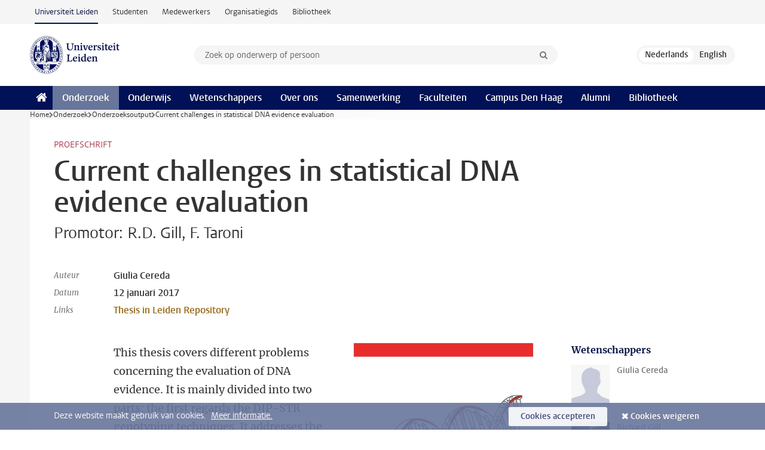

--- FILE ---
content_type: text/html;charset=UTF-8
request_url: https://www.universiteitleiden.nl/onderzoek/onderzoeksoutput/wiskunde-en-natuurwetenschappen/current-challenges-in-statistical-dna-evidence-evaluation
body_size: 5708
content:
<!DOCTYPE html>
<html lang="nl" data-version="1.213.00" >
<head>


















<!-- standard page html head -->

    <title>Current challenges in statistical DNA evidence evaluation - Universiteit Leiden</title>
        <meta name="google-site-verification" content="o8KYuFAiSZi6QWW1wxqKFvT1WQwN-BxruU42si9YjXw"/>
        <meta name="google-site-verification" content="hRUxrqIARMinLW2dRXrPpmtLtymnOTsg0Pl3WjHWQ4w"/>

        <link rel="canonical" href="https://www.universiteitleiden.nl/onderzoek/onderzoeksoutput/wiskunde-en-natuurwetenschappen/current-challenges-in-statistical-dna-evidence-evaluation"/>
<!-- icons -->
    <link rel="shortcut icon" href="/design-1.1/assets/icons/favicon.ico"/>
    <link rel="icon" type="image/png" sizes="32x32" href="/design-1.1/assets/icons/icon-32px.png"/>
    <link rel="icon" type="image/png" sizes="96x96" href="/design-1.1/assets/icons/icon-96px.png"/>
    <link rel="icon" type="image/png" sizes="195x195" href="/design-1.1/assets/icons/icon-195px.png"/>

    <link rel="apple-touch-icon" href="/design-1.1/assets/icons/icon-120px.png"/> <!-- iPhone retina -->
    <link rel="apple-touch-icon" sizes="180x180"
          href="/design-1.1/assets/icons/icon-180px.png"/> <!-- iPhone 6 plus -->
    <link rel="apple-touch-icon" sizes="152x152"
          href="/design-1.1/assets/icons/icon-152px.png"/> <!-- iPad retina -->
    <link rel="apple-touch-icon" sizes="167x167"
          href="/design-1.1/assets/icons/icon-167px.png"/> <!-- iPad pro -->

    <meta charset="utf-8"/>
    <meta name="viewport" content="width=device-width, initial-scale=1"/>
    <meta http-equiv="X-UA-Compatible" content="IE=edge"/>

            <meta name="keywords" content="bayesian statistics,dna evidence evaluation,rare type match,y-str haplotypes"/>
            <meta name="description" content="Promotor: R.D. Gill, F. Taroni"/>
<meta name="application-name" content="search"
data-content-type="researchoutput"
data-content-category="research"
data-protected="false"
data-language="nl"
data-last-modified-date="2017-02-01"
data-publication-date="2017-02-01"
data-organization="science,mathematical-institute"
data-faculties="science"
data-uuid="c7ac6453-96d7-4c72-a040-83869227ae52"
data-website="external-site"
data-keywords="bayesian statistics,dna evidence evaluation,rare type match,y-str haplotypes"
/>    <!-- Bluesky -->
    <meta name="bluesky:card" content="summary_large_image">
    <meta name="bluesky:site" content="unileiden.bsky.social">
        <meta name="bluesky:title" content="Current challenges in statistical DNA evidence evaluation">
        <meta name="bluesky:description" content="Promotor: R.D. Gill, F. Taroni">


        <meta name="bluesky:image" content="https://www.universiteitleiden.nl/binaries/content/gallery/ul2/main-images/science/mi/cereda.png">
    <!-- Twitter/X -->
    <meta name="twitter:card" content="summary_large_image">
    <meta name="twitter:site" content="@UniLeiden">
        <meta name="twitter:title" content="Current challenges in statistical DNA evidence evaluation">
        <meta name="twitter:description" content="Promotor: R.D. Gill, F. Taroni">


        <meta name="twitter:image" content="https://www.universiteitleiden.nl/binaries/content/gallery/ul2/main-images/science/mi/cereda.png">
    <!-- Open Graph -->
        <meta property="og:title" content="Current challenges in statistical DNA evidence evaluation"/>
    <meta property="og:type" content="website"/>
        <meta property="og:description" content="Promotor: R.D. Gill, F. Taroni"/>
        <meta property="og:site_name" content="Universiteit Leiden"/>
        <meta property="og:locale" content="nl_NL"/>

        <meta property="og:image" content="https://www.universiteitleiden.nl/binaries/content/gallery/ul2/main-images/science/mi/cereda.png/cereda.png/d600x315"/>

        <meta property="og:url" content="https://www.universiteitleiden.nl/onderzoek/onderzoeksoutput/wiskunde-en-natuurwetenschappen/current-challenges-in-statistical-dna-evidence-evaluation"/>

<!-- Favicon and CSS -->

<link rel='shortcut icon' href="/design-1.1/assets/icons/favicon.ico"/>

    <link rel="stylesheet" href="/design-1.1/css/ul2external/screen.css?v=1.213.00"/>






<script>
var cookiesAccepted = 'false';
var internalTraffic = 'false';
</script>

<script>
window.dataLayer = window.dataLayer || [];
dataLayer.push({
event: 'Custom dimensions',
customDimensionData: {
faculty: 'Science',
facultyInstitute: 'Mathematical Institute (MI)',
language: 'nl',
pageType: 'researchoutput',
publicationDate: '2017-02-01',
cookiesAccepted: window.cookiesAccepted,
},
user: {
internalTraffic: window.internalTraffic,
}
});
</script>
<!-- Google Tag Manager -->
<script>(function (w, d, s, l, i) {
w[l] = w[l] || [];
w[l].push({
'gtm.start':
new Date().getTime(), event: 'gtm.js'
});
var f = d.getElementsByTagName(s)[0],
j = d.createElement(s), dl = l != 'dataLayer' ? '&l=' + l : '';
j.async = true;
j.src =
'https://www.googletagmanager.com/gtm.js?id=' + i + dl;
f.parentNode.insertBefore(j, f);
})(window, document, 'script', 'dataLayer', 'GTM-P7SF446');
</script>
<!-- End Google Tag Manager -->



<!-- this line enables the loading of asynchronous components (together with the headContributions at the bottom) -->
<!-- Header Scripts -->
</head>
<body class=" left--detail">
<!-- To enable JS-based styles: -->
<script> document.body.className += ' js'; </script>
<div class="skiplinks">
<a href="#content" class="skiplink">Ga naar hoofdinhoud</a>
</div><div class="header-container"><div class="top-nav-section">
<nav class="top-nav wrapper js_mobile-fit-menu-items" data-show-text="toon alle" data-hide-text="verberg" data-items-text="menu onderdelen">
<ul id="sites-menu">
<li>
<a class="active track-event"
href="/"
data-event-category="external-site"
data-event-label="Topmenu external-site"
>Universiteit Leiden</a>
</li>
<li>
<a class=" track-event"
href="https://www.student.universiteitleiden.nl/"
data-event-category="student-site"
data-event-label="Topmenu external-site"
>Studenten</a>
</li>
<li>
<a class=" track-event"
href="https://www.medewerkers.universiteitleiden.nl/"
data-event-category="staffmember-site"
data-event-label="Topmenu external-site"
>Medewerkers</a>
</li>
<li>
<a class=" track-event"
href="https://www.organisatiegids.universiteitleiden.nl/"
data-event-category="org-site"
data-event-label="Topmenu external-site"
>Organisatiegids</a>
</li>
<li>
<a class=" track-event"
href="https://www.bibliotheek.universiteitleiden.nl/"
data-event-category="library-site"
data-event-label="Topmenu external-site"
>Bibliotheek</a>
</li>
</ul>
</nav>
</div>
<header id="header-main" class="wrapper clearfix">
<h1 class="logo">
<a href="/">
<img width="151" height="64" src="/design-1.1/assets/images/zegel.png" alt="Universiteit Leiden"/>
</a>
</h1><!-- Standard page searchbox -->
<form id="search" method="get" action="searchresults-main">
<input type="hidden" name="website" value="external-site"/>
<fieldset>
<legend>Zoek op onderwerp of persoon en selecteer categorie</legend>
<label for="search-field">Zoekterm</label>
<input id="search-field" type="search" name="q" data-suggest="https://www.universiteitleiden.nl/async/searchsuggestions"
data-wait="100" data-threshold="3"
value="" placeholder="Zoek op onderwerp of persoon"/>
<ul class="options">
<li>
<a href="/zoeken" data-hidden='' data-hint="Zoek op onderwerp of persoon">
Alle categorieën </a>
</li>
<li>
<a href="/zoeken" data-hidden='{"content-category":"staffmember"}' data-hint="Zoek op&nbsp;personen">
Personen
</a>
</li>
<li>
<a href="/zoeken" data-hidden='{"content-category":"education"}' data-hint="Zoek op&nbsp;onderwijs">
Onderwijs
</a>
</li>
<li>
<a href="/zoeken" data-hidden='{"content-category":"research"}' data-hint="Zoek op&nbsp;onderzoek">
Onderzoek
</a>
</li>
<li>
<a href="/zoeken" data-hidden='{"content-category":"news"}' data-hint="Zoek op&nbsp;nieuws">
Nieuws
</a>
</li>
<li>
<a href="/zoeken" data-hidden='{"content-category":"event"}' data-hint="Zoek op&nbsp;agenda">
Agenda
</a>
</li>
<li>
<a href="/zoeken" data-hidden='{"content-category":"dossier"}' data-hint="Zoek op&nbsp;dossiers">
Dossiers
</a>
</li>
<li>
<a href="/zoeken" data-hidden='{"content-category":"location"}' data-hint="Zoek op&nbsp;locaties">
Locaties
</a>
</li>
<li>
<a href="/zoeken" data-hidden='{"content-category":"course"}' data-hint="Zoek op&nbsp;cursussen">
Cursussen
</a>
</li>
<li>
<a href="/zoeken" data-hidden='{"content-category":"vacancy"}' data-hint="Zoek op&nbsp;vacatures">
Vacatures
</a>
</li>
<li>
<a href="/zoeken" data-hidden='{"content-category":"general"}' data-hint="Zoek op&nbsp;overig">
Overig
</a>
</li>
<li>
<a href="/zoeken" data-hidden='{"keywords":"true"}' data-hint="Zoek op&nbsp;trefwoorden">
Trefwoorden
</a>
</li>
</ul>
<button class="submit" type="submit">
<span>Zoeken</span>
</button>
</fieldset>
</form><div class="language-btn-group">
<span class="btn active">
<abbr title="Nederlands">nl</abbr>
</span>
<a href="https://www.universiteitleiden.nl/en/research/research-output/science/current-challenges-in-statistical-dna-evidence-evaluation" class="btn">
<abbr title="English">en</abbr>
</a>
</div>
</header><nav id="main-menu" class="main-nav js_nav--disclosure" data-nav-label="Menu" data-hamburger-destination="header-main">
<ul class="wrapper">
<li><a class="home" href="/"><span>Home</span></a></li>
<li>
<a href="/onderzoek" class="active">Onderzoek</a>
</li>
<li>
<a href="/onderwijs" >Onderwijs</a>
</li>
<li>
<a href="/wetenschappers" >Wetenschappers</a>
</li>
<li>
<a href="/over-ons" >Over ons</a>
</li>
<li>
<a href="/samenwerking" >Samenwerking</a>
</li>
<li>
<a href="/over-ons/bestuur/faculteiten" >Faculteiten</a>
</li>
<li>
<a href="/den-haag" >Campus Den Haag</a>
</li>
<li>
<a href="/alumni" >Alumni</a>
</li>
<li>
<a href="https://www.bibliotheek.universiteitleiden.nl" >Bibliotheek</a>
</li>
</ul>
</nav>
</div>
<div class="main-container">
<div class="main wrapper clearfix">

<!-- main Student and Staff pages -->

<nav class="breadcrumb" aria-label="Breadcrumb" id="js_breadcrumbs" data-show-text="toon alle" data-hide-text="verberg" data-items-text="broodkruimels">
<ol id="breadcrumb-list">
<li>
<a href="/">Home</a>
</li>
<li>
<a href="/onderzoek">
Onderzoek
</a>
</li>
<li>
<a href="/onderzoek/onderzoeksoutput">
Onderzoeksoutput
</a>
</li>
<li>Current challenges in statistical DNA evidence evaluation</li>
</ol>
</nav>






























<article id="content" class="left--detail__layout">

    <header class="article-header">
        <p class="context">        Proefschrift
</p>
        <h1>Current challenges in statistical DNA evidence evaluation</h1>
        <p class="intro">Promotor: R.D. Gill, F. Taroni</p>

        <dl class="facts">
                <dt>Auteur</dt>
                <dd>Giulia Cereda</dd>

                <dt>Datum</dt>
                <dd>12 januari 2017</dd>

                <dt>Links</dt>
                    <dd>
                        <a href="http://hdl.handle.net/1887/45172">Thesis in Leiden Repository</a>
                    </dd>
        </dl>
    </header>

    <div class="article-main-content">
        <div class="indent">




            <figure class=" image float-right" >
                <img src="/binaries/content/gallery/ul2/main-images/science/mi/cereda.png/cereda.png/d300xvar" 
                     alt=""    />
            </figure>
<p>This thesis covers different problems concerning the evaluation of DNA evidence. It is mainly divided into two parts: the first regards the DIP-STR genotyping techniques. It addresses the imperative need of developing a model to assign the likelihood ratio for DIP-STR results, and compares, from a statistical and forensic perspective, the advantages of this novel marker system compared to traditional marker systems, such as STR and Y-STR. The second part deals with several more general statistical aspects involved in the evaluation of DNA evidence. It aims at defining the differences between full Bayesian methods and ad hoc plug-in approximations, and at solving the rare type match problem for Y-STR data. The issues of the different reductions of data and of the levels of uncertainty involved in frequentist solutions are also discussed. These two parts are connected in the final project, by developing a Bayesian solution for the rare type match problem for DIP-STR marker system. Moreover, the initial model for DIP-STR data is improved in the light of the statistical discussion of the second part: any ad hoc solution is avoided to obtain a full Bayesian approach.</p>



<ul class="tags">
        <li>
            <a href="/zoeken?keywords=true&website=external-site&q=bayesian+statistics">bayesian statistics</a>
        </li>
        <li>
            <a href="/zoeken?keywords=true&website=external-site&q=dna+evidence+evaluation">dna evidence evaluation</a>
        </li>
        <li>
            <a href="/zoeken?keywords=true&website=external-site&q=rare+type+match">rare type match</a>
        </li>
        <li>
            <a href="/zoeken?keywords=true&website=external-site&q=y-str+haplotypes">y-str haplotypes</a>
        </li>
</ul>

            <section class="share">

<!-- Social Media icons 1.0 -->

<a class="facebook" href="http://www.facebook.com/sharer/sharer.php?u=https%3A%2F%2Fwww.universiteitleiden.nl%2Fonderzoek%2Fonderzoeksoutput%2Fwiskunde-en-natuurwetenschappen%2Fcurrent-challenges-in-statistical-dna-evidence-evaluation"><span class="visually-hidden">Delen op Facebook</span></a>
<a class="bluesky" href="https://bsky.app/intent/compose?text=Current+challenges+in+statistical+DNA+evidence+evaluation+https%3A%2F%2Fwww.universiteitleiden.nl%2Fonderzoek%2Fonderzoeksoutput%2Fwiskunde-en-natuurwetenschappen%2Fcurrent-challenges-in-statistical-dna-evidence-evaluation"><span class="visually-hidden">Delen via Bluesky</span></a>
<a class="linkedin" href="http://www.linkedin.com/shareArticle?mini=true&title=Current+challenges+in+statistical+DNA+evidence+evaluation&url=https%3A%2F%2Fwww.universiteitleiden.nl%2Fonderzoek%2Fonderzoeksoutput%2Fwiskunde-en-natuurwetenschappen%2Fcurrent-challenges-in-statistical-dna-evidence-evaluation"><span class="visually-hidden">Delen op LinkedIn</span></a>
<a class="whatsapp" href="whatsapp://send?text=Current+challenges+in+statistical+DNA+evidence+evaluation+https%3A%2F%2Fwww.universiteitleiden.nl%2Fonderzoek%2Fonderzoeksoutput%2Fwiskunde-en-natuurwetenschappen%2Fcurrent-challenges-in-statistical-dna-evidence-evaluation"><span class="visually-hidden">Delen via WhatsApp</span></a>
<a class="mastodon" href="https://mastodon.social/share?text=Current+challenges+in+statistical+DNA+evidence+evaluation&url=https%3A%2F%2Fwww.universiteitleiden.nl%2Fonderzoek%2Fonderzoeksoutput%2Fwiskunde-en-natuurwetenschappen%2Fcurrent-challenges-in-statistical-dna-evidence-evaluation"><span class="visually-hidden">Delen via Mastodon</span></a>
            </section>
        </div>
    </div>













<aside>








<div class="box paginated" data-per-page="10" data-prev="" data-next="">
    <div class="box-header">
            <h2>Wetenschappers</h2>
    </div>
    <div class="box-content">
        <ul class="scientists">
                    <li>





<a >




                    <img src="/design-1.1/assets/images/no-photo-small.jpg"  alt="" width="64" height="64" />
    <div>
        <strong>Giulia Cereda</strong>
    </div>
</a>
                    </li>
                    <li>





<a href="/medewerkers/richard-gill">




                    <img src="/binaries/content/gallery/ul2/portraits/science/g/gill_richard.jpg/gill_richard.jpg/d64x64"  alt="" width="64" height="64" />
    <div>
        <strong>Richard Gill</strong>
            <span class="meta">Emeritus hoogleraar Mathematische statistiek</span>
    </div>
</a>
                    </li>
                    <li>





<a >




                    <img src="/design-1.1/assets/images/no-photo-small.jpg"  alt="" width="64" height="64" />
    <div>
        <strong>F. Taroni</strong>
    </div>
</a>
                    </li>
        </ul>
    </div>
</div>

        <div class="box paginated" data-per-page="10" data-prev="" data-next="">
            <div class="box-header">
                <h2>Organisatie</h2>
            </div>
            <div class="box-content">
                <ul class="bulleted">
                        <li>
                                <a href="/wiskunde-en-natuurwetenschappen">Wiskunde en Natuurwetenschappen</a>
                        </li>
                        <li>
                                <a href="/wiskunde-en-natuurwetenschappen/wiskunde">Mathematisch Instituut (MI)</a>
                        </li>
                </ul>
            </div>
        </div>

</aside>
</article>



</div>
</div><div class="footer-container">
<footer class="wrapper clearfix">
<section>
<h2>Studiekeuze</h2>
<ul>
<li>
<a href="/onderwijs/bachelors">Bacheloropleidingen</a>
</li>
<li>
<a href="/onderwijs/masters">Masteropleidingen</a>
</li>
<li>
<a href="/wetenschappers/promoveren">PhD-programma's</a>
</li>
<li>
<a href="/onderwijs/onderwijs-voor-professionals">Onderwijs voor professionals</a>
</li>
<li>
<a href="/en/education/other-modes-of-study/summer-schools">Summer Schools</a>
</li>
<li>
<a href="/onderwijs/bachelors/voorlichtingsactiviteiten/open-dagen">Open dagen</a>
</li>
<li>
<a href="/onderwijs/masters/voorlichtingsactiviteiten/master-open-dagen">Master Open Dag</a>
</li>
</ul>
</section>
<section>
<h2>Organisatie</h2>
<ul>
<li>
<a href="/en/archaeology">Archeologie</a>
</li>
<li>
<a href="/geesteswetenschappen">Geesteswetenschappen</a>
</li>
<li>
<a href="/geneeskunde-lumc">Geneeskunde/LUMC</a>
</li>
<li>
<a href="/governance-and-global-affairs">Governance and Global Affairs</a>
</li>
<li>
<a href="/rechtsgeleerdheid">Rechtsgeleerdheid</a>
</li>
<li>
<a href="/sociale-wetenschappen">Sociale Wetenschappen</a>
</li>
<li>
<a href="/wiskunde-en-natuurwetenschappen">Wiskunde en Natuurwetenschappen</a>
</li>
<li>
<a href="/afrika-studiecentrum-leiden">Afrika-Studiecentrum Leiden</a>
</li>
<li>
<a href="/honours-academy">Honours Academy</a>
</li>
<li>
<a href="/iclon">ICLON</a>
</li>
</ul>
</section>
<section>
<h2>Over ons</h2>
<ul>
<li>
<a href="/werken-bij">Werken bij de Universiteit Leiden</a>
</li>
<li>
<a href="https://www.luf.nl/">Steun de Universiteit Leiden</a>
</li>
<li>
<a href="/alumni">Alumni</a>
</li>
<li>
<a href="/over-ons/impact">Impact</a>
</li>
<li>
<a href="https://www.leiden-delft-erasmus.nl/">Leiden-Delft-Erasmus Universities</a>
</li>
<li>
<a href="https://www.universiteitleiden.nl/locaties">Locaties</a>
</li>
<li>
<a href="https://www.organisatiegids.universiteitleiden.nl/reglementen/algemeen/universitaire-website-disclaimer">Disclaimer</a>
</li>
<li>
<a href="https://www.organisatiegids.universiteitleiden.nl/cookies">Cookies</a>
</li>
<li>
<a href="https://www.organisatiegids.universiteitleiden.nl/reglementen/algemeen/privacyverklaringen">Privacy</a>
</li>
<li>
<a href="/over-ons/contact">Contact</a>
</li>
</ul>
</section>
<section>
<h2>Volg ons</h2>
<ul>
<li>
<a href="https://web.universiteitleiden.nl/nieuwsbrief">Lees onze wekelijkse nieuwsbrief</a>
</li>
</ul>
<div class="share">
<a href="https://bsky.app/profile/unileiden.bsky.social" class="bluesky"><span class="visually-hidden">Volg ons op bluesky</span></a>
<a href="https://nl-nl.facebook.com/UniversiteitLeiden" class="facebook"><span class="visually-hidden">Volg ons op facebook</span></a>
<a href="https://www.youtube.com/user/UniversiteitLeiden" class="youtube"><span class="visually-hidden">Volg ons op youtube</span></a>
<a href="https://www.linkedin.com/company/leiden-university" class="linkedin"><span class="visually-hidden">Volg ons op linkedin</span></a>
<a href="https://instagram.com/universiteitleiden" class="instagram"><span class="visually-hidden">Volg ons op instagram</span></a>
<a href="https://mastodon.nl/@universiteitleiden" class="mastodon"><span class="visually-hidden">Volg ons op mastodon</span></a>
</div>
</section>
</footer>
</div><div class="cookies">
<div class="wrapper">
Deze website maakt gebruik van cookies.&nbsp;
<a href="https://www.organisatiegids.universiteitleiden.nl/cookies">
Meer informatie. </a>
<form action="/onderzoek/onderzoeksoutput/wiskunde-en-natuurwetenschappen/current-challenges-in-statistical-dna-evidence-evaluation?_hn:type=action&amp;_hn:ref=r71_r9" method="post">
<button type="submit" class="accept" name="cookie" value="accept">Cookies accepteren</button>
<button type="submit" class="reject" name="cookie" value="reject">Cookies weigeren</button>
</form>
</div>
</div><!-- bottom scripts -->
<script async defer src="/design-1.1/scripts/ul2.js?v=1.213.00" data-main="/design-1.1/scripts/ul2common/main.js"></script>
<!-- this line enables the loading of asynchronous components (together with the headContributions at the top) -->
</body>
</html>

--- FILE ---
content_type: text/css;charset=UTF-8
request_url: https://www.universiteitleiden.nl/design-1.1/css/ul2external/screen.css?v=1.213.00
body_size: 100478
content:
@charset "UTF-8";@keyframes fadein{0%{opacity:0}to{opacity:1}}@keyframes fadeout{0%{opacity:1}to{opacity:0}}@font-face{font-display:auto;font-family:Vestula;font-style:normal;font-weight:400;src:url(../../../design-1.0/assets/fonts/vestulapro/vestulapro-regular.woff2) format("woff2"),url(../../../design-1.0/assets/fonts/vestulapro/vestulapro-regular.woff) format("woff")}@font-face{font-display:auto;font-family:Vestula;font-style:normal;font-weight:700;src:url(../../../design-1.0/assets/fonts/vestulapro/vestulapro-semibold.woff2) format("woff2"),url(../../../design-1.0/assets/fonts/vestulapro/vestulapro-semibold.woff) format("woff")}@font-face{font-display:auto;font-family:Vestula;font-style:italic;font-weight:400;src:url(../../../design-1.0/assets/fonts/vestulapro/vestulapro-regularitalic.woff2) format("woff2"),url(../../../design-1.0/assets/fonts/vestulapro/vestulapro-regularitalic.woff) format("woff")}@font-face{font-display:auto;font-family:Vestula;font-style:italic;font-weight:700;src:url(../../../design-1.0/assets/fonts/vestulapro/vestulapro-semibolditalic.woff2) format("woff2"),url(../../../design-1.0/assets/fonts/vestulapro/vestulapro-semibolditalic.woff) format("woff")}@font-face{font-display:auto;font-family:Fontello;font-style:normal;font-weight:400;src:url(../../../design-1.0/assets/fonts/fontello/fontello.woff2) format("woff2"),url(../../../design-1.0/assets/fonts/fontello/fontello.woff) format("woff")}.visually-hidden{-webkit-clip-path:inset(100%);clip-path:inset(100%);height:1px;overflow:hidden;position:absolute;white-space:nowrap;width:1px}.is_icon:after{font-family:fontello}.is_icon--down:after{content:"\e80c"}.is_icon--up:after{content:"\e80f"}:root{--focusring-color:#001158;--focusring-offset:-2px;--focusring:2px solid var(--focusring-color);--focusring--light:2px solid #fff;--default-offset:var(--focusring-offset);--ring-background:0 0 0 6px #fff}a:focus-visible,audio:focus-visible,button:focus-visible,input:focus-visible,select:focus-visible,summary:focus-visible{outline:2px solid var(--focusring-color)!important;outline-offset:var(--focusring-offset)!important}.logo a{--focusring-offset:2px;display:block}.search-suggestions li.active{outline:var(--focusring);outline-offset:var(--default-offset)}.main-nav,.submit{--focusring-color:#fff;--focusring-offset:-4px}.breadcrumb{--focusring-offset:2px}footer a{--focusring-offset:0px}footer .share a{--focusring-offset:2px}.cookies{--focusring-color:#fff;--focusring-offset:2px}.cookie-focus{--focusring-color:#001158}input[type=checkbox],input[type=radio]{--focusring-offset:2px}.rsp input[type=checkbox],.rsp input[type=radio]{--focusring-color:#fff}.sub-nav,article{--focusring-offset:0px}article .facts{--focusring-offset:-2px}.overview #content>p a{--focusring-offset:0px}.figure a:focus-visible figcaption{outline:var(--focusring--light);outline-offset:-4px}.share,.tags{--focusring-offset:2px}.aside,.box-content,.events,.table-list{--focusring-offset:-2px}.call-btn{--focusring-color:#fff;--focusring-offset:-4px}.more{--focusring-offset:2px}.box-content .more a{margin-right:4px}[role=tab]{--focusring-offset:-4px}[role=tab][aria-selected=true]{--focusring-color:#fff}figure a{--focusring-offset:2px}.image a{display:block}.move-slide,.zoom-button{--focusring-offset:2px}.move-slide:focus-visible,.zoom-button:focus-visible{background:#fff;box-shadow:var(--ring-background)!important}.move-thumbs{--focusring-offset:-4px;--focusring-color:#fff}.gallery-thumbnail[aria-selected=true]{--focusring-offset:-4px;--focusring-color:#001158}.gallery-thumbnail[aria-selected=true]:focus-visible{box-shadow:inset var(--ring-background)!important}.testimonial-toggle{--focusring-offset:2px}.testimonial-toggle:focus-visible{box-shadow:var(--ring-background)!important}.primary a{--focusring-offset:0px}.primary .box-content a{--focusring-offset:-2px}.box-countdown__link{display:block}.special-banner{--focusring-offset:2px}.special-banner a:focus-visible{box-shadow:var(--ring-background)}.epilogue,.video{--focusring-offset:0px}.banner{--focusring-color:#fff}.banner,.tree{--focusring-offset:0px}.site-selector{--focusring-color:#fff;--focusring-offset:-4px}#pagination{--focusring-offset:2px}.datepicker{--focusring-offset:-4px}.datepicker .ui-state-active{--focusring-color:#fff}.hero-team a:focus-visible{--focusring-color:transparent}.hero-team a:focus-visible span{outline:var(--focusring--light);outline-offset:-4px}.action{--focusring-color:#fff;--focusring-offset:2px}.landing .quote a:focus-visible p{outline:var(--focusring--light)}.library .local-search a{--focusring-color:#fff}.intern .feedback a,.intern .menu,.intern .user{--focusring-offset:2px}.intern .tasks{--focusring-offset:0px}.intern .action{--focusring-color:#001158}.intern.overview dd a:focus-visible p{outline:var(--focusring);outline-offset:-2px}.intern .box-content dd a:focus-visible address{outline:var(--focusring)}.search-container{--focusring-offset:-4px}.rsp-form__submit{--focusring-color:#fff;--focusring-offset:-4px}@font-face{font-display:auto;font-family:Merriweather;font-style:normal;font-weight:400;src:url(../../../design-1.1/assets/fonts/merriweather/Merriweather-Regular.woff2) format("woff2"),url(../../../design-1.1/assets/fonts/merriweather/Merriweather-Regular.woff) format("woff")}@font-face{font-display:auto;font-family:Merriweather;font-style:normal;font-weight:700;src:url(../../../design-1.1/assets/fonts/merriweather/Merriweather-Bold.woff2) format("woff2"),url(../../../design-1.1/assets/fonts/merriweather/Merriweather-Bold.woff) format("woff")}@font-face{font-display:auto;font-family:Merriweather;font-style:italic;font-weight:400;src:url(../../../design-1.1/assets/fonts/merriweather/Merriweather-Italic.woff2) format("woff2"),url(../../../design-1.1/assets/fonts/merriweather/Merriweather-Italic.woff) format("woff")}@font-face{font-display:auto;font-family:Merriweather;font-style:italic;font-weight:700;src:url(../../../design-1.1/assets/fonts/merriweather/Merriweather-BoldItalic.woff2) format("woff2"),url(../../../design-1.1/assets/fonts/merriweather/Merriweather-BoldItalic.woff) format("woff")}@font-face{font-display:auto;font-family:Vestula;font-style:normal;font-weight:400;src:url(../../../design-1.1/assets/fonts/vestulapro/vestulapro-regular.woff2) format("woff2"),url(../../../design-1.1/assets/fonts/vestulapro/vestulapro-regular.woff) format("woff")}@font-face{font-display:auto;font-family:Vestula;font-style:normal;font-weight:700;src:url(../../../design-1.1/assets/fonts/vestulapro/vestulapro-semibold.woff2) format("woff2"),url(../../../design-1.1/assets/fonts/vestulapro/vestulapro-semibold.woff) format("woff")}@font-face{font-display:auto;font-family:Vestula;font-style:italic;font-weight:400;src:url(../../../design-1.1/assets/fonts/vestulapro/vestulapro-regularitalic.woff2) format("woff2"),url(../../../design-1.1/assets/fonts/vestulapro/vestulapro-regularitalic.woff) format("woff")}@font-face{font-display:auto;font-family:Vestula;font-style:italic;font-weight:700;src:url(../../../design-1.1/assets/fonts/vestulapro/vestulapro-semibolditalic.woff2) format("woff2"),url(../../../design-1.1/assets/fonts/vestulapro/vestulapro-semibolditalic.woff) format("woff")}@font-face{font-display:auto;font-family:Fontello;font-style:normal;font-weight:400;src:url(../../../design-1.1/assets/fonts/fontello/fontello.woff2) format("woff2"),url(../../../design-1.1/assets/fonts/fontello/fontello.woff) format("woff")}.home .home-hero{--focusring-color:#fff}.home .home-hero,.home .marketing{--focusring-offset:2px}.home .marketing a{display:block}.home .marketing__manual-link{--focusring-color:#fff}.home .box-content{--focusring-offset:0px}.home .box .box-content{--focusring-offset:-2px}.home .home_testimonial{--focusring-offset:2px}.sub-nav{--focusring-offset:-2px}html{scroll-padding-block-start:1rem}.accordeon{-webkit-margin-after:1.375rem;margin-block-end:1.375rem}.accordeon :where(summary){-webkit-margin-before:.34375rem;background:#f5f5f5;border:1px solid #eee;color:#001158;font-family:vestula,arial,sans-serif;font-size:1rem;font-weight:700;line-height:1.375;margin:0;margin-block-start:.34375rem;padding-block:.34375rem;padding-inline:.625rem}.accordeon :where(summary) small{color:#333;font-family:vestula,arial,sans-serif;font-size:.9375rem;font-weight:400;line-height:1.4666666667;margin-left:10px}.accordeon :where(summary):before{content:"\e812";float:right;font-family:fontello}.accordeon :where(summary):active,.accordeon :where(summary):focus,.accordeon :where(summary):hover{background-color:#68769c;border-color:#68769c;color:#fff}.accordeon :where(summary):active small,.accordeon :where(summary):focus small,.accordeon :where(summary):hover small{color:#fff}.accordeon :where(details[open]) :where(summary){background:#001158;border-color:#001158;color:#fff}.accordeon :where(details[open]) :where(summary):before{content:"\e810";font-family:fontello}.accordeon :where(.content){margin-block:.625rem 1.25rem;margin-inline:1rem}.accordeon :where(.content)>:last-child{margin-bottom:0}article:after{clear:both;content:"";display:table}article h1,article h2,article h3,article h4,article h5,article h6{color:#001158;font-family:vestula,arial,sans-serif;font-weight:700;margin:0}article address,article blockquote,article dl,article fieldset,article figure,article form,article ol,article p,article pre,article table,article ul{margin:0 0 1.375rem}article h2+h3{margin-top:.6875rem}article h3+h4{margin-top:.34375rem}article a{color:#a60;text-decoration:none}article a:active,article a:focus,article a:hover{text-decoration:underline}article a.pdf:before{content:"\e833"}article a.external:before,article a.pdf:before{display:inline-block;font-family:fontello;font-size:.75rem;line-height:1.8333333333;margin-right:3px}article a.external:before{content:"\e809"}article h1{color:#333;font-size:2.625rem;line-height:1.0476190476;margin-bottom:1.375rem}@media only screen and (max-width:1024px){article h1{font-size:2.125rem;line-height:1.1323529412}}@media only screen and (max-width:768px){article h1{font-size:1.625rem;line-height:1.2692307692}}article h1+time{color:#707070;display:block;font-family:vestula,arial,sans-serif;font-size:.75rem;font-weight:700;line-height:1.8333333333}article h1.en{color:#707070}article h2{font-size:1.5rem;line-height:1.375}article h3{font-size:1.375rem;line-height:1.222222}article h4{font-size:1.125rem;line-height:1.375}article h5,article h6{font-size:.875rem;line-height:1.5714285714}article h6{font-weight:400}article .intro{color:#333;font-family:vestula,arial,sans-serif;font-size:1.25rem;line-height:1.375;margin-bottom:1.375rem}@media only screen and (max-width:1024px){article .intro{font-size:1.125rem;line-height:1.5277777778}}@media only screen and (max-width:768px){article .intro{font-size:1rem;line-height:1.375}}article .meta{color:#707070;display:block;font-family:vestula,arial,sans-serif;font-size:.75rem;font-weight:700;line-height:1.8333333333;margin:0}article pre{background:#333;color:#fff;overflow:auto;padding:.6875em 10px}article pre code{font-family:consolas,monaco,monospace;font-size:.875rem;line-height:1.5714285714}article ol,article ul{padding-left:30px}article li p,article ol ol,article ol ul,article td ol,article td p,article td ul,article th p,article ul ol,article ul ul{margin-bottom:0}article li>h3:first-child,article li>h4:first-child{margin-top:1.375rem}article .context{color:#a60;font-family:vestula,arial,sans-serif;font-size:1.25rem;font-weight:400;line-height:1.375}article .stand-out{margin:2.75rem 0}article ul.stand-out{list-style:none;padding-left:0}article ul.stand-out li+li{margin-top:1.375rem}@media only screen and (min-width:769px){article .indent{margin-left:12.5%}article .indent .image.float-left,article .indent>blockquote:not([class]){margin-left:-14.2857142857%}}article .image{display:table;margin-left:auto;margin-right:auto;table-layout:fixed;width:100%}article .image img{display:table-cell;width:100%}article .image figcaption{caption-side:bottom;color:#68769c;display:table-caption;font-family:vestula,arial,sans-serif;font-size:.875rem;line-height:1.5714285714;margin-top:5px}article .image figcaption:empty{display:none}article .indent>blockquote:not([class]),article>blockquote:not([class]){color:#68769c;font-family:vestula,arial,sans-serif;font-size:1.125rem;line-height:1.5277777778}@media only screen and (min-width:436px){article .indent>blockquote:not([class]),article>blockquote:not([class]){float:left;margin-right:30px;width:38.2%}article .float-none{clear:both;margin:1.375rem 0}article .float-center{clear:both;margin:1.375rem auto;width:auto}article .float-left{float:left;margin-right:30px;width:auto}article .float-right{float:right;margin-left:30px;width:auto}}article table:not([class]){background:#fff;border:none;width:100%}article table:not([class]) td,article table:not([class]) th{padding:.6875rem}article table:not([class]) th{background-color:#767567;color:#fff;font-family:vestula,arial,sans-serif;font-size:1rem;font-weight:400;line-height:1.375;text-align:left}article table:not([class]) tbody tr:nth-child(2n){background-color:#f5f5f5}article div.table{background:#fff;border:1px solid #dfdfda;margin-bottom:1.375rem;overflow:auto;width:100%}article div.table table{border:none;margin-bottom:0}article div.table table td:not(:first-child){border-left:1px solid #dfdfda}article .people{font-family:vestula,arial,sans-serif;font-size:1.125rem;font-weight:700;line-height:1.2222222222;list-style:none;padding:0}article .people li{display:inline}article .people li:not(:last-child):after{content:", "}article .cta{background-color:#f5f5f5;border-radius:3px;clear:both;font-family:vestula,arial,sans-serif;margin-bottom:1.375rem;padding:1.375rem 20px}article .cta>:last-child{margin-bottom:0}article .accent,article .frame{border-left:5px solid #ccc;clear:both;font-family:vestula,arial,sans-serif;margin:2.75rem 0 2.75rem -5px;overflow:auto;padding:0 0 0 30px;width:calc(100% + 5px)}article .accent>:last-child,article .frame>:last-child{margin-bottom:0}article .accent figure,article .frame figure{float:left;margin-bottom:1.375rem}@media only screen and (min-width:436px){article .accent figure,article .frame figure{margin-right:20px;max-width:50%}}article .accent ul,article .frame ul{margin-left:20px;padding-left:0}article .frame{background:#f5f5f5;padding:1.375rem 30px}article .video{clear:both;margin-bottom:1.375rem}article .video h2{margin-bottom:.34375rem}article .read-more{font-family:vestula,arial,sans-serif;margin-bottom:1.375rem}article .read-more:after{content:"\e812";margin-left:5px}article .read-more:active,article .read-more:focus,article .read-more:hover{color:#333;text-decoration:none}article .social-embed{margin-bottom:1.375rem}@media only screen and (min-width:1025px){.sub-home article h1:first-child,article .hero+h1,article .main-content h1{background:#fff;display:table;margin-left:-40px;margin-top:-60px;max-width:100%;padding:20px 40px 0;position:relative}.sub-home article p.context:first-child{background:#fff;border:40px solid #fff;border-width:20px 40px 0;margin-left:-40px;margin-top:-60px;width:calc(100% + 80px)}}body{background-color:#f5f5f5;font-family:merriweather,georgia,serif;font-size:100%;line-height:1.375}.box{background:#fff;overflow:hidden;position:relative}.box .box-header h2{background:#001158;color:#fff;font-family:vestula,arial,sans-serif;font-size:1rem;font-weight:700;line-height:1.375;margin:0 0 10px;padding:.34375rem 20px;position:relative}.box .box-header h2:after{border-color:#001158 transparent transparent;border-style:solid;border-width:8px 8px 0;bottom:-8px;content:"";height:0;left:20px;position:absolute;width:0}.box .box-header.alt h2{background:transparent;border-top:5px solid #68769c;color:#001158;margin:0;padding-left:0;padding-right:0}.box .box-header.alt h2:after{display:none}.box .box-content{font-family:vestula,arial,sans-serif;font-size:.875rem;font-weight:400;line-height:1.2857142857}.box .box-content .document-list-item__title,.box .box-content .profile-list-item__title{display:inline;font-family:vestula,arial,sans-serif;font-size:.875rem;font-weight:700;line-height:1.2857142857;margin-block:0}.box .box-content :where(a:visited) .document-list-item__title,.box .box-content :where(a:visited) .profile-list-item__title{color:#33489d}.box .box-content a{color:#333;font-weight:700;text-decoration:none}.box .box-content .meta{color:#707070;display:block;font-size:.75rem;margin:0}.box .box-content>ul{list-style:none;margin:0;padding:0}.box .box-content>ul>li{border-top:1px dotted #ccc;margin:0;padding:10px 0}.box .box-content>ul>li:first-child{border-top:none}.box .box-content>ul>li>a{display:block;margin:-10px 0;overflow:hidden;padding:10px 0}.box .box-content>ul>li>a:active,.box .box-content>ul>li>a:focus,.box .box-content>ul>li>a:hover{background:#f5f5f5}.box .box-content>ul>li img{float:left;max-height:50px;width:50px}.box .box-content>ul>li figure+div,.box .box-content>ul>li img+div{margin-left:60px}.box .box-content>ul>li p{font-weight:400;margin:0}.box .box-content .more{border-top:1px dotted #ccc;font-family:vestula,arial,sans-serif;font-size:.75rem;font-weight:400;line-height:1.5;margin-bottom:0;margin-top:0;padding:10px 0;text-align:right}.box .box-content .more a{color:#a60;font-weight:400}.box .box-content .more a:after{content:"\e812";font-family:fontello;margin-left:5px}.box .box-content .more a:active,.box .box-content .more a:focus,.box .box-content .more a:hover{color:#333}.box .box-content .more.pagination{text-align:center}.box .box-content .more.pagination span{padding:0 10px}.box .box-content .more.pagination a.prev:after{display:none}.box .box-content .more.pagination a.prev:before{content:"\e811";font-family:fontello;margin-right:5px}.box .box-content .more.pagination.first a.prev,.box .box-content .more.pagination.last a.next{visibility:hidden}.box .box-content .document-list-item__link,.box .box-content .profile-list-item__link{align-items:start;display:grid;grid-template-columns:60px 1fr}.box .box-content .document-list-item__link div,.box .box-content .profile-list-item__link div{align-content:start;display:grid;margin-left:0}.box .box-content .document-list-item__image,.box .box-content .event-date,.box .box-content .profile-list-item__image{grid-column:1/2;grid-row:1;margin-right:10px}.box .box-content .document-list-item__title{grid-row:2}.box.has-more .box-header h2{cursor:default}.box.has-more a:visited strong{color:#33489d}.box.expand.can-expand .box-content ul{border-bottom:1px dotted #ccc}.box.expand.can-expand .box-expand-toggle{background:none;border:none;color:#333;cursor:pointer;display:block;margin:-10px auto;outline:none}.box.expand.can-expand .box-expand-toggle:before{content:"\e816";font-family:fontello}.box.expand.can-expand .box-expand-toggle:active,.box.expand.can-expand .box-expand-toggle:focus,.box.expand.can-expand .box-expand-toggle:hover{color:#a60}.box.expand.can-expand.is-expanded .box-expand-toggle:before{content:"\e819";font-family:fontello}.box.ghost{background:transparent;box-shadow:none}.box.ajax[data-hide-while-loading=true]{visibility:hidden}.box li.event a .event-date,.box.events a .event-date{width:50px}.box li.event a .event-date.one-day,.box.events a .event-date.one-day{background:#68769c;height:50px;padding:0}.box li.event a .event-date.one-day time,.box.events a .event-date.one-day time{padding:.75rem 0 0}.box li.event a .event-date.multiple-days time,.box.events a .event-date.multiple-days time{font-size:.75rem;height:25px;line-height:2.0833333333;padding:0}.box li.event a .event-date.multiple-days time abbr,.box.events a .event-date.multiple-days time abbr{display:inline;font-size:1em}.box li.event a .event-date+div,.box.events a .event-date+div{margin-left:60px}.box li.file a,.box.files a{text-overflow:ellipsis}.box li.file a:before,.box.files a:before{background:#767567;color:#fff;content:"\e842";float:left;font-family:fontello;font-size:1.125rem;font-weight:400;height:50px;line-height:50px;margin-right:10px;text-align:center;width:50px}.box li.file a.pdf:before,.box.files a.pdf:before{background:#e14045}.box li.file a.word:before,.box.files a.word:before{background:#2b5797;content:"\e83f";font-family:fontello}.box li.file a.powerpoint:before,.box.files a.powerpoint:before{background:#d14426;content:"\e841";font-family:fontello}.box li.file a.excel:before,.box.files a.excel:before{background:#207347;content:"\e840";font-family:fontello}.box li.file a.doc:before,.box.files a.doc:before{background:#767567;content:"\e842";font-family:fontello}.box li.message a .meta,.box.messages a .meta{margin-left:20px}.box li.message a strong,.box.messages a strong{display:block;margin-left:20px}.box li.message a strong:before,.box.messages a strong:before{color:#001158;content:"\e839";display:inline-block;font-family:fontello;font-size:.625rem;font-weight:400;margin-left:-20px;margin-top:1px;text-align:center;vertical-align:top;width:20px}.box li.message a.archaeology strong:before,.box.messages a.archaeology strong:before{color:#00653f}.box li.message a.humanities strong:before,.box.messages a.humanities strong:before{color:#4d781f}.box li.message a.medicine-lumc strong:before,.box.messages a.medicine-lumc strong:before{color:#0e67b9}.box li.message a.campus-the-hague strong:before,.box li.message a.governance-and-global-affairs strong:before,.box.messages a.campus-the-hague strong:before,.box.messages a.governance-and-global-affairs strong:before{color:#007679}.box li.message a.law strong:before,.box.messages a.law strong:before{color:#a41467}.box li.message a.social-and-behavioural-sciences strong:before,.box.messages a.social-and-behavioural-sciences strong:before{color:#6433ab}.box li.message a.science strong:before,.box.messages a.science strong:before{color:#be4500}.box li.message a.university strong:before,.box.messages a.university strong:before{color:#001158}.box li.message a.university-50 strong:before,.box.messages a.university-50 strong:before{color:#68769c}.box li.message a.gray strong:before,.box li.message a.neutral strong:before,.box.messages a.gray strong:before,.box.messages a.neutral strong:before{color:#76756c}.box li.message a.locked strong:before,.box.messages a.locked strong:before{color:#ccc}.box li.message a:visited strong:before,.box.messages a:visited strong:before{color:#bfc3d5}.box.figure a{display:block;height:100%;overflow:hidden}.box.figure a:active,.box.figure a:focus,.box.figure a:hover{background:#f5f5f5}.box.figure figure img{display:block;height:auto;margin:0;width:100%}.box.figure figure figcaption{color:#333;display:block;font-size:1.25rem;font-weight:700;line-height:1.2;padding:.6875rem 20px}.box.figure figure figcaption .meta{color:#707070;display:block;font-size:1rem;line-height:1.375;margin-top:.34375rem}.box.figure figure figcaption .meta p{margin:0}.box.figure.alt figure{background:#fff none 50% 50% no-repeat;background-size:cover;position:relative}.box.figure.alt figure img{left:0;position:absolute;top:0;z-index:1}.box.figure.alt figure figcaption{color:#fff;font-size:1.625rem;line-height:1.2692307692;padding:20px;position:relative;text-shadow:1px 1px 0 rgba(0,0,0,.5);z-index:2}.box.figure.alt figure figcaption .meta{color:#ddd}.box.figure.portrait figure{overflow:hidden}.box.figure.portrait figure img{float:left;margin-right:10px;width:auto}.box.figure.portrait figure figcaption{font-size:1rem;line-height:1.375;margin:0;padding:0}.box.figure.portrait figure figcaption .meta{font-size:.75rem;line-height:1.3333333333;margin-top:.6875rem}.box.figure.ghost figcaption{background:#001158;color:#fff;font-family:vestula,arial,sans-serif;font-size:1rem;line-height:2.0625;padding:0 20px;position:relative;text-shadow:1px 1px 0 rgba(0,0,0,.5)}.box.figure.ghost figcaption:before{border-color:transparent transparent #001158;border-style:solid;border-width:0 8px 8px;content:"";height:0;position:absolute;right:20px;top:-8px;width:0}.box.figure.ghost a:active figcaption,.box.figure.ghost a:focus figcaption,.box.figure.ghost a:hover figcaption{background:#68769c}.box.figure.ghost a:active figcaption:before,.box.figure.ghost a:focus figcaption:before,.box.figure.ghost a:hover figcaption:before{border-color:transparent transparent #68769c;border-style:solid;border-width:0 8px 8px;content:"";height:0;width:0}.box.nested .box-content ul li a+a{padding-left:40px}.box.banner{background-clip:padding-box;background-color:#68769c;border-bottom:10px solid transparent;box-shadow:none;overflow:visible;position:relative}.box.banner:after,.box.banner:before{content:"";position:absolute}.box.banner:before{border-left:20px solid #68769c;border-right:10px solid transparent;left:0}.box.banner:after,.box.banner:before{border-top:10px solid #68769c;bottom:-10px}.box.banner:after{border-left:10px solid transparent;border-right:10px solid #68769c;left:30px;right:0}.box.banner.bg-rood{background-color:#c0302d;box-shadow:none;overflow:visible;position:relative}.box.banner.bg-rood:after,.box.banner.bg-rood:before{content:"";position:absolute}.box.banner.bg-rood:before{border-left:20px solid #c0302d;border-right:10px solid transparent;border-top:10px solid #c0302d;bottom:-10px;left:0}.box.banner.bg-rood:after{border-left:10px solid transparent;border-right:10px solid #c0302d;border-top:10px solid #c0302d;bottom:-10px;left:30px;right:0}.box.banner.bg-turkoois{background-color:#009b98;box-shadow:none;overflow:visible;position:relative}.box.banner.bg-turkoois:after,.box.banner.bg-turkoois:before{content:"";position:absolute}.box.banner.bg-turkoois:before{border-left:20px solid #009b98;border-right:10px solid transparent;border-top:10px solid #009b98;bottom:-10px;left:0}.box.banner.bg-turkoois:after{border-left:10px solid transparent;border-right:10px solid #009b98;border-top:10px solid #009b98;bottom:-10px;left:30px;right:0}.box.banner.bg-oranje{background-color:#e07a29;box-shadow:none;overflow:visible;position:relative}.box.banner.bg-oranje:after,.box.banner.bg-oranje:before{content:"";position:absolute}.box.banner.bg-oranje:before{border-left:20px solid #e07a29;border-right:10px solid transparent;border-top:10px solid #e07a29;bottom:-10px;left:0}.box.banner.bg-oranje:after{border-left:10px solid transparent;border-right:10px solid #e07a29;border-top:10px solid #e07a29;bottom:-10px;left:30px;right:0}.box.banner.bg-groen{background-color:#a1b116;box-shadow:none;overflow:visible;position:relative}.box.banner.bg-groen:after,.box.banner.bg-groen:before{content:"";position:absolute}.box.banner.bg-groen:before{border-left:20px solid #a1b116;border-right:10px solid transparent;border-top:10px solid #a1b116;bottom:-10px;left:0}.box.banner.bg-groen:after{border-left:10px solid transparent;border-right:10px solid #a1b116;border-top:10px solid #a1b116;bottom:-10px;left:30px;right:0}.box.banner.bg-donkergroen{background-color:#008036;box-shadow:none;overflow:visible;position:relative}.box.banner.bg-donkergroen:after,.box.banner.bg-donkergroen:before{content:"";position:absolute}.box.banner.bg-donkergroen:before{border-left:20px solid #008036;border-right:10px solid transparent;border-top:10px solid #008036;bottom:-10px;left:0}.box.banner.bg-donkergroen:after{border-left:10px solid transparent;border-right:10px solid #008036;border-top:10px solid #008036;bottom:-10px;left:30px;right:0}.box.banner.bg-lichtblauw{background-color:#0e67b9;box-shadow:none;overflow:visible;position:relative}.box.banner.bg-lichtblauw:after,.box.banner.bg-lichtblauw:before{content:"";position:absolute}.box.banner.bg-lichtblauw:before{border-left:20px solid #0e67b9;border-right:10px solid transparent;border-top:10px solid #0e67b9;bottom:-10px;left:0}.box.banner.bg-lichtblauw:after{border-left:10px solid transparent;border-right:10px solid #0e67b9;border-top:10px solid #0e67b9;bottom:-10px;left:30px;right:0}.box.banner.bg-violet{background-color:#9e1c67;box-shadow:none;overflow:visible;position:relative}.box.banner.bg-violet:after,.box.banner.bg-violet:before{content:"";position:absolute}.box.banner.bg-violet:before{border-left:20px solid #9e1c67;border-right:10px solid transparent;border-top:10px solid #9e1c67;bottom:-10px;left:0}.box.banner.bg-violet:after{border-left:10px solid transparent;border-right:10px solid #9e1c67;border-top:10px solid #9e1c67;bottom:-10px;left:30px;right:0}.box.banner.bg-maroon{background-color:#832929;box-shadow:none;overflow:visible;position:relative}.box.banner.bg-maroon:after,.box.banner.bg-maroon:before{content:"";position:absolute}.box.banner.bg-maroon:before{border-left:20px solid #832929;border-right:10px solid transparent;border-top:10px solid #832929;bottom:-10px;left:0}.box.banner.bg-maroon:after{border-left:10px solid transparent;border-right:10px solid #832929;border-top:10px solid #832929;bottom:-10px;left:30px;right:0}.box.banner.bg-goud{background-color:#9d8a0a;box-shadow:none;overflow:visible;position:relative}.box.banner.bg-goud:after,.box.banner.bg-goud:before{content:"";position:absolute}.box.banner.bg-goud:before{border-left:20px solid #9d8a0a;border-right:10px solid transparent;border-top:10px solid #9d8a0a;bottom:-10px;left:0}.box.banner.bg-goud:after{border-left:10px solid transparent;border-right:10px solid #9d8a0a;border-top:10px solid #9d8a0a;bottom:-10px;left:30px;right:0}.box.banner.bg-blauw{background-color:#001158;box-shadow:none;overflow:visible;position:relative}.box.banner.bg-blauw:after,.box.banner.bg-blauw:before{content:"";position:absolute}.box.banner.bg-blauw:before{border-left:20px solid #001158;border-right:10px solid transparent;border-top:10px solid #001158;bottom:-10px;left:0}.box.banner.bg-blauw:after{border-left:10px solid transparent;border-right:10px solid #001158;border-top:10px solid #001158;bottom:-10px;left:30px;right:0}.box.banner .box-header h2{background:transparent;font-size:1.75rem;line-height:1.1785714286;margin:0;padding:20px 20px 0}.box.banner .box-header h2:after{display:none}.box.banner .box-content p{border:none;color:#fff;margin-left:20px;margin-right:20px}.box.banner .box-content p a{color:#fff;text-decoration:underline}.box.banner .box-content p a:active,.box.banner .box-content p a:focus,.box.banner .box-content p a:hover{color:#ecdfca}.box.banner .box-content p.more a{text-decoration:none}.box.facts-figures .box-content ul li{min-height:50px;padding-left:50px;position:relative}.box.facts-figures .box-content ul li:before{color:#a60;content:"\e832";font-family:fontello;font-size:2rem;font-weight:400;height:40px;left:5px;line-height:1;margin:0;position:absolute;text-align:center;top:10px;width:40px}aside .box.facts-figures .box-content ul li:before{color:#333}.box.facts-figures .box-content ul li.academic:before{content:"\e855";font-family:fontello}.box.facts-figures .box-content ul li.bar-chart:before{content:"\e869";font-family:fontello}.box.facts-figures .box-content ul li.diploma:before{content:"\e858";font-family:fontello}.box.facts-figures .box-content ul li.diversity:before{content:"\e85c";font-family:fontello}.box.facts-figures .box-content ul li.earth:before{content:"\e832";font-family:fontello}.box.facts-figures .box-content ul li.firstyears:before{content:"\e814";font-family:fontello}.box.facts-figures .box-content ul li.freedom-dove:before{content:"\e875";font-family:fontello}.box.facts-figures .box-content ul li.glass-and-fork:before{content:"\e86d";font-family:fontello}.box.facts-figures .box-content ul li.laurel:before{content:"\e859";font-family:fontello}.box.facts-figures .box-content ul li.microscope:before{content:"\e86b";font-family:fontello}.box.facts-figures .box-content ul li.nobel-prize:before{content:"\e86a";font-family:fontello}.box.facts-figures .box-content ul li.nobelprice:before{content:"\e854";font-family:fontello}.box.facts-figures .box-content ul li.people-speaking:before{content:"\e874";font-family:fontello}.box.facts-figures .box-content ul li.people:before{content:"\e856";font-family:fontello}.box.facts-figures .box-content ul li.person-with-briefcase:before{content:"\e876";font-family:fontello}.box.facts-figures .box-content ul li.podium:before{content:"\e86e";font-family:fontello}.box.facts-figures .box-content ul li.q-and-a:before{content:"\e86f";font-family:fontello}.box.facts-figures .box-content ul li.ranking:before{content:"\e85a";font-family:fontello}.box.facts-figures .box-content ul li.rating:before{content:"\e85d";font-family:fontello}.box.facts-figures .box-content ul li.recycle:before{content:"\e870";font-family:fontello}.box.facts-figures .box-content ul li.scales:before{content:"\e871";font-family:fontello}.box.facts-figures .box-content ul li.suitcase:before{content:"\e857";font-family:fontello}.box.facts-figures .box-content ul li.trophy:before{content:"\e872";font-family:fontello}.box.facts-figures .box-content ul li.user-headset:before{content:"\e873";font-family:fontello}.box.facts-figures .box-content ul li.windmill:before{content:"\e86c";font-family:fontello}.box.facts-figures .box-content ul li a{margin-left:-50px;padding-left:50px}.box.facts-figures .box-content ul li span{color:#001158;display:block;font-size:.75rem;line-height:1.5;text-transform:uppercase}.box.facts-figures .box-content ul li .facts__title,.box.facts-figures .box-content ul li strong{color:#68769c;display:block;font-size:1.375rem;font-weight:400;line-height:1.5;margin-block:0}.box.facts-figures dl{margin:20px 20px 10px}.box.facts-figures dt{color:#68769c;font-size:1rem;line-height:1.375}.box.facts-figures dt:not(:first-child){border-top:1px dotted #ccc;margin-top:.34375rem;padding-top:.34375rem}.box.facts-figures dd{color:#001158;font-size:.6875rem;line-height:2;margin:0;text-transform:uppercase}.box.event-details .box-content dl{margin:1.375rem 20px}.box.event-details .box-content dl dt{color:#707070;float:left;margin-bottom:.6875rem;width:40%}.box.event-details .box-content dl dd{font-weight:700;margin-bottom:.6875rem;margin-left:40%}.box.event-details .box-content dl dd a{color:#a60}.box.event-details .box-content dl dd a:active,.box.event-details .box-content dl dd a:hover{color:#000}.box.event-details .box-content dl dt.hidden{display:none}.box.event-details .box-content dl dt.hidden+dd{margin-left:0}.box.event-details .box-content dl time{display:block}.box.event-details .box-content dl time+time{margin-top:.6875rem}.box.event-details .box-content dl time span{display:block}.box.event-details .box-content dl .call-btn+.call-btn{margin-top:5px}.box.event-details .box-content label{color:#707070;display:block;margin:1.375rem 20px}.box.event-details .box-content label select{color:#333;display:block;margin-top:.34375rem;width:100%}.box.social .box-content>ul>li>a{align-items:center;display:flex}.box.social .box-content>ul>li>a:before{background:#68769c;border-radius:100%;color:#fff;content:"\e832";display:inline-block;font-family:fontello;font-size:1rem;font-weight:400;height:28px;line-height:1.75;margin-right:5px;text-align:center;vertical-align:middle;width:28px}.box.social .box-content>ul>li a[href*="facebook.com"]:before{background:transparent;color:#1877f2;content:"\e90d";display:grid;font-family:fontello;font-size:28px;place-content:center;width:auto}.box.social .box-content>ul>li a[href*="twitter.com"]:before{background:#000;content:"\e910";font-family:fontello}.box.social .box-content>ul>li a[href*="linkedin.com"]:before{background:#0a66c2;content:"\e90f";font-family:fontello}.box.social .box-content>ul>li a[href*="youtube.com"]:before{align-items:center;background:#b00;content:"\e911";display:grid;font-family:fontello;font-size:12px}.box.social .box-content>ul>li a[href*="instagram.com"]:before{background:radial-gradient(circle farthest-corner at 35% 90%,#fec564,transparent 50%),radial-gradient(circle farthest-corner at 0 140%,#fec564,transparent 50%),radial-gradient(ellipse farthest-corner at 0 -25%,#5258cf,transparent 50%),radial-gradient(ellipse farthest-corner at 20% -50%,#5258cf,transparent 50%),radial-gradient(ellipse farthest-corner at 100% 0,#893dc2,transparent 50%),radial-gradient(ellipse farthest-corner at 60% -20%,#893dc2,transparent 50%),radial-gradient(ellipse farthest-corner at 100% 100%,#d9317a,transparent),linear-gradient(#6559ca,#bc318f 30%,#e33f5f 50%,#f77638 70%,#fec66d);content:"\e90e";font-family:fontello}.box.social .box-content>ul>li a[href*=mastodon]:before{background:linear-gradient(#6364ff,#563acc);content:"\e90c";font-family:fontello}.box.social .box-content>ul>li a[href*=bsky]:before{background:#1185fe;content:"\e88c";font-family:fontello}.box.social .box-content>ul>li a[href*="flickr.com"]:before{background:#ff0084;content:"\e831";font-family:fontello}.box.social .box-content>ul>li a[href*="pinterest.com"]:before{background:#cd2028;content:"\e82e";font-family:fontello}.box.social .box-content>ul>li a[href*="google.com"]:before{background:#dd4b39;content:"\e829";font-family:fontello}.box.social .box-content>ul>li a[href*="foursquare.com"]:before{background:#ef4b78;content:"\e828";font-family:fontello}.box.tweets .box-content ul li>img{margin-bottom:10px}.box.tweets .box-content ul li a{display:inline;margin:0;padding:0}.box.tweets .box-content ul li a:active,.box.tweets .box-content ul li a:focus,.box.tweets .box-content ul li a:hover{background:transparent;color:#a60;text-decoration:underline}.box.tweets .box-content ul li .date{float:right}.box.tweets .box-content ul li strong{display:block}.box.tweets .box-content ul li p{clear:both;margin:0}.box.tweets .box-content ul li .media{margin-top:10px}.box.tweets .box-content ul li .media iframe,.box.tweets .box-content ul li .media img{float:none;height:auto;max-width:100%;width:auto}.box.testimonial .box-header{background:#68769c;margin:0 0 50px;padding:10px 20px;text-shadow:1px 1px 0 rgba(0,0,0,.5)}.box.testimonial .box-header h2{background:none;margin:0;padding:0;text-align:center}.box.testimonial .box-header h2:after{display:none}.box.testimonial .box-header .role{color:#fff;font-family:vestula,arial,sans-serif;font-size:.875rem;line-height:1.5714285714;margin:0;text-align:center}.box.testimonial .box-header img{border-radius:50%;display:block;margin:10px auto -50px;width:80px}.box.testimonial .box-content{font-size:.875rem;line-height:1.5714285714;padding:0 20px;text-align:center}.js aside .box.modal{display:none}.box-countdown{container-type:inline-size;border-top:5px solid #68769c}.box-countdown__link{text-decoration:none}.box-countdown__link:hover .box-countdown__link-appearance{text-decoration:underline}.box-countdown__top{background-color:#fff;color:#333;font-family:merriweather,georgia,serif;font-size:1.25rem;font-weight:400;line-height:1.1;margin:0;padding-block:0 1rem;padding-inline:1rem;text-align:center}.box-countdown__amount{color:#001158;display:block;font-size:3rem;line-height:.4583333333;line-height:1;margin-bottom:.5rem}.box-countdown__amount,.box-countdown__bottom{font-family:merriweather,georgia,serif;font-weight:400}.box-countdown__bottom{background-color:#001158;color:#fff;font-size:1.25rem;line-height:1.1;padding-inline:1rem;padding-bottom:48px;text-shadow:1px 0 rgba(0,0,0,.5)}.box-countdown__bottom.has-image{background-blend-mode:multiply;background-color:rgba(0,0,0,.3);background-position:50%;background-repeat:no-repeat;background-size:cover}.box-countdown__event{line-height:24px;margin:0;padding-block:2rem}.box-countdown__link-appearance{color:#7a83a8;font-family:vestula,arial,sans-serif;font-size:1rem;font-weight:400;line-height:1.375}.box-countdown__link-appearance:after{content:"\e812";display:inline-block;font-family:fontello;margin-left:5px;text-decoration:none}.box-countdown__image{bottom:0;left:0;position:absolute;width:100%;z-index:-1}@container (min-width: 220px){.box-countdown__days{-webkit-padding-after:.6875rem;padding-block-end:.6875rem}.box-countdown__amount{display:inline}}@container (min-width: 260px){.box-countdown__top{font-family:merriweather,georgia,serif;font-size:1.375rem;font-weight:400;line-height:1}.box-countdown__days{padding-block:0}.box-countdown__amount{display:inline;font-size:4rem}.box-countdown__amount,.box-countdown__bottom{font-family:merriweather,georgia,serif;font-weight:400;line-height:1}.box-countdown__bottom{font-size:1.375rem}.box-countdown__event{line-height:26px}.box-countdown__link-appearance{font-family:vestula,arial,sans-serif;font-size:1.125rem;font-weight:400;line-height:1.2222222222}}@container (min-width: 290px){.box-countdown__bottom,.box-countdown__top{padding-inline:2rem}}.box-row.with-padding .box,aside .box{box-shadow:0 0 5px 1px hsla(30,9%,43%,.3)}.box-row.with-padding .box .box-header h2,aside .box .box-header h2{padding-left:20px;padding-right:20px}.box-row.with-padding .box .box-content>ul>li,aside .box .box-content>ul>li{margin-left:20px;margin-right:20px}.box-row.with-padding .box .box-content>ul>li>a,aside .box .box-content>ul>li>a{margin-left:-20px;margin-right:-20px;padding-left:20px;padding-right:20px}.box-row.with-padding .box .box-content>p,aside .box .box-content>p{margin-left:20px;margin-right:20px}.box-row{clear:both}.box-row .box{float:left;margin-right:3.5%;width:31%}.box-row .box:last-child{margin-right:0}.box-row.twos{display:flex;flex-direction:column-reverse}.box-row.twos h2{color:#001158;font-size:1.75rem;line-height:1.25;margin-bottom:.5rem}@media only screen and (min-width:769px){.box-row.twos{-moz-column-gap:30px;column-gap:30px;display:grid;grid-template-columns:1fr 1fr}.box-row.twos figure{align-self:start}.box-row.twos.image-left{grid-auto-flow:dense}.box-row.twos.image-left figure{grid-column:1/2;margin:0}.box-row.twos.image-left .box-content{grid-column:-2/-1}}.box-row.threes .box:nth-child(3n+3){margin-right:0}.box-row.threes .box:nth-child(3n+4){clear:left}.box-row.fours .box{width:22.375%}.box-row.fours .box:nth-child(4n+4){margin-right:0}.box-row.fours .box:nth-child(4n+5){clear:left}.box-row.one-two .box:nth-child(2n),.box-row.two-one .box:nth-child(odd){width:65.5%}.box-row.one-two .box:nth-child(2n),.box-row.two-one .box:nth-child(2n){margin-right:0}.box-row.one-two .box:nth-child(odd){clear:left}.box-row.fifty-fifty .box{width:48.25%}.box-row.fifty-fifty .box:nth-child(2n){margin-right:0}.box-row.fifty-fifty .box:nth-child(odd){clear:left}.box-row.full .box{float:none;margin-right:0;width:auto}.box-row .box,.facets .box,aside .box{margin-bottom:30px}@media only screen and (min-width:436px) and (max-width:768px){aside .box{float:left;width:48.25%}aside .box:nth-child(odd){clear:left;margin-right:3.5%}}@media only screen and (max-width:768px){.box-row .box{float:none;margin-right:0;width:auto!important}}aside .box:not(.figure) a:visited strong{color:#33489d}.breadcrumb{display:flex;font-family:vestula,arial,sans-serif;font-size:.75rem;justify-content:space-between;line-height:1.8333333333;line-height:1.33334;padding-inline:.625rem}.breadcrumb ol{flex-wrap:wrap;gap:.2604em;list-style:none;margin:0;padding:0;padding-block:.375rem}.breadcrumb ol:has(+button[aria-expanded=false]){flex-wrap:nowrap}.breadcrumb ol li{display:flex;gap:.2604em;padding-block:.375rem}.breadcrumb ol li:not(:last-child):after{align-self:flex-start;color:#707070;content:"\e80e";display:inline-block;font-family:fontello;font-size:.625rem;line-height:2.2;line-height:1.6;margin-inline:6px 3px}.breadcrumb ol li[aria-hidden=true]{display:none}.breadcrumb ol li a{color:#333;display:inline-block;text-decoration:none}.breadcrumb ol li a:hover{text-decoration:underline}.breadcrumb :where(.control-button){-webkit-margin-before:2px;align-self:flex-start;aspect-ratio:1/1;background-color:transparent;border:1px solid #ccc;color:#333;line-height:1;margin-block-start:2px;min-width:2.25rem}.breadcrumb :where(.control-button):hover{background-color:#ccc}@media only screen and (min-width:769px){.breadcrumb{padding-inline:0}}.js_breadcrumbs-ellipsis[hidden=hidden]{display:none}.call-btn{background-color:#001158;border:none;border-radius:3px;color:#fff!important;display:inline-block;font-family:vestula,arial,sans-serif;font-size:1rem;font-weight:700;line-height:1.375;padding:.34375rem 30px;text-decoration:none;text-shadow:1px 1px 0 rgba(0,0,0,.5)}.call-btn.alt{background-color:#404d82}.call-btn.with:after{content:"\e812";font-family:fontello;margin-left:.5em}.call-btn.wide{width:100%}.call-btn.centered{text-align:center}.call-btn:active,.call-btn:focus,.call-btn:hover{background-color:#68769c;text-decoration:none}aside .call-btn{padding-left:20px;padding-right:20px}.btn{background-color:#fff;border:1px solid #ddd;border-radius:0;color:#333;cursor:pointer;float:left;font-family:vestula,arial,sans-serif;font-size:.875rem;font-weight:700;line-height:1.5714285714;outline:none;padding:5px 15px 3px;text-decoration:none}.btn+.btn{margin-left:-1px}.btn:first-child{border-bottom-left-radius:3px;border-top-left-radius:3px}.btn:last-child{border-bottom-right-radius:3px;border-top-right-radius:3px}.btn:focus{background-color:#ffe}.btn.active,.btn:hover{background-color:#f5f5f5;box-shadow:inset 0 1px 1px rgba(0,0,0,.08);text-decoration:none}.btn.active{cursor:default}.btn.dimmed,.btn.dimmed:hover{background-color:#fff;border-color:#f5f5f5;box-shadow:none;color:#ccc;cursor:default}button.expand{background:#68769c;border:none;border-radius:3px;color:#fff;display:inline-block;font-family:vestula,arial,sans-serif;font-size:.875rem;font-weight:700;line-height:1.9642857143;margin-bottom:1.375rem;padding:0 10px;text-shadow:1px 1px 0 rgba(0,0,0,.5)}button.expand:after{content:" >"}button.expand:active,button.expand:focus,button.expand:hover{background-color:#001158}.control,.gallery-slides .move-slide,.zoom-button{background:hsla(0,0%,100%,.5);border:none;border-radius:50%;box-shadow:0 0 5px rgba(0,0,0,.5);color:#404d82;cursor:pointer;font-size:.9375rem;line-height:2.2;outline:none;padding:0;position:absolute;right:10px;text-align:center;top:10px;transition:background .15s,color .15s;width:2.0625rem}.control:active,.control:focus,.control:hover,.gallery-slides .move-slide:active,.gallery-slides .move-slide:focus,.gallery-slides .move-slide:hover,.zoom-button:active,.zoom-button:focus,.zoom-button:hover{background:hsla(0,0%,100%,.9);color:#001158}.datepicker{background:#ebebeb}.datepicker .today{background:#68769c;color:#fff;font-family:vestula,arial,sans-serif;font-size:3.75rem;line-height:1.5;text-align:center}@media only screen and (max-width:768px){.datepicker{margin-bottom:0!important}.datepicker .today{display:none}}#ui-datepicker-div{box-shadow:0 0 5px 1px hsla(30,9%,43%,.3);max-width:250px}.ui-datepicker-header{background-color:#5c6791;color:#fff;cursor:pointer;font-family:vestula,arial,sans-serif;font-size:1.125rem;line-height:1.2222222222;padding:10px;text-align:center}.ui-datepicker-prev{cursor:pointer;float:left}.ui-datepicker-prev span{display:none}.ui-datepicker-prev:before{content:"\e80d";font-family:fontello}.ui-datepicker-prev:hover{color:#bfc3d5}.ui-datepicker-next{cursor:pointer;float:right}.ui-datepicker-next span{display:none}.ui-datepicker-next:before{content:"\e80e";font-family:fontello}.ui-datepicker-next:hover{color:#bfc3d5}.ui-datepicker-month{text-transform:capitalize}.ui-datepicker table{border-collapse:collapse;table-layout:fixed;width:100%}.ui-datepicker table thead th{background-color:#68769c;color:#fff;font-family:vestula,arial,sans-serif;font-size:.625rem;line-height:2.5;text-align:center;text-transform:uppercase}.ui-datepicker table tbody td{background:#fff;border:1px solid #ebebeb;border-width:0 0 1px 1px;font-family:vestula,arial,sans-serif;font-size:.9375rem;line-height:2;text-align:center}.ui-datepicker table tbody td:first-child{border-left-width:0}.ui-datepicker table tbody td.ui-datepicker-today a:not(.ui-state-active){box-shadow:inset 0 0 0 1px #68769c}.ui-datepicker table tbody td a{color:#333;display:block;text-decoration:none}.ui-datepicker table tbody td a:hover{color:#000}.ui-datepicker table tbody td a.ui-state-active{background:#001158;color:#fff}.ui-datepicker table tbody td.ui-datepicker-other-month{color:#ddd;cursor:default}@media only screen and (max-width:768px){.datepicker:not(.open) table{display:none}}.event-date{background:#5c6791;color:#fff;float:left;font-family:vestula,arial,sans-serif;font-size:1rem;font-weight:700;line-height:1;text-align:center;width:60px}.event-date time{background:#68769c;display:block;padding:.375rem 0}.event-date time+time{background:transparent}.event-date abbr{border:none;display:block;font-size:.75rem;line-height:1;text-decoration:none;text-transform:uppercase}.event-date.one-day{padding-bottom:2.5rem}.event-date+div{margin-left:80px}.candy{background:#68769c;border-radius:3px;box-shadow:0 2px 4px rgba(0,0,0,.18);color:#fff;display:inline-block;font-family:vestula,arial,sans-serif;font-size:1.0625rem;font-weight:700;line-height:1.2941176471;padding:10px 15px;text-decoration:none}.candy:active,.candy:focus,.candy:hover{background:#404d82}.candy:after{content:" >"}.bar-chart{list-style:none;padding:0}h2+.bar-chart{margin-top:.34375rem}.bar-chart li{background:#bfc3d5;line-height:2.75;margin-bottom:.6875rem;overflow:hidden;position:relative;text-align:right}.bar-chart li i{background:#001158;height:100%;left:0;position:absolute;top:0;z-index:1}.bar-chart li i:after{border:1.375em solid transparent;border-left-color:#001158;content:"";display:inline-block;left:100%;position:absolute;top:0}.bar-chart li .amount{color:#fff;font-family:vestula,arial,sans-serif;font-size:1.25rem;font-weight:700;left:0;line-height:2.2;padding:0 10px;position:absolute;text-align:left;text-shadow:1px 1px 2px #000;z-index:5}.bar-chart li .label{color:#000;padding-right:10px;position:relative;text-shadow:1px 1px 0 hsla(0,0%,100%,.5);z-index:5}.js ul.pie-chart{visibility:hidden}.chart-caption{color:#68769c;font-family:vestula,arial,sans-serif;font-size:.8125rem;line-height:1.6923076923;text-align:center}.chooser{border-bottom:1px dotted #ccc;margin-bottom:1.375rem}.chooser fieldset{position:relative}.chooser legend{color:#001158;font-weight:700}.chooser label,.chooser legend{font-family:vestula,arial,sans-serif}.chooser label{cursor:pointer;display:table;padding-left:22px;text-indent:-22px}.chooser label input{display:inline-block;margin-right:3px}.chooser .conclusion{background-color:#f5f5f5;font-family:vestula,arial,sans-serif;font-weight:700;margin:1.375rem 0;padding:1.375rem 20px}.chooser .conclusion>:last-child{margin-bottom:0}.chooser .hidden{display:none}.chooser .hint{display:block;font-family:vestula,arial,sans-serif;font-size:.875rem;line-height:1.5714285714;margin:5px 0 0 25%}.js .chooser .hint{cursor:default;height:1.75rem;margin:0 -10px 0 0;overflow:hidden;padding:6px 10px;position:absolute;right:0;top:-6px;width:2rem}@media only screen and (max-width:768px){.js .chooser .hint{margin-right:0;margin-top:-6px}}.js .chooser .hint:before{content:"\e807";float:right;font-family:fontello}.js .chooser .hint.active,.js .chooser .hint:hover{background:#666;border-radius:3px;color:#fff;height:auto;text-shadow:1px 1px 0 rgba(0,0,0,.5);width:200px;z-index:10}.q-and-a{accent-color:#333}.archaeology .box.cta,.archaeology .testimonial-header{background-color:#00653f}.archaeology .box.cta{box-shadow:none;margin-top:20px;overflow:visible;position:relative}.archaeology .box.cta:after,.archaeology .box.cta:before{content:"";position:absolute}.archaeology .box.cta:before{border-bottom:20px solid #00653f;border-left:20px solid #00653f;border-right:20px solid transparent;left:0;top:-20px}.archaeology .box.cta:after{border-bottom:20px solid #00653f;border-left:20px solid transparent;border-right:20px solid #00653f;left:40px;right:0;top:-20px}.archaeology .box.facts-figures li strong{color:#00653f}.archaeology .box.figure.ghost figcaption{background-color:#00653f}.archaeology .box.figure.ghost figcaption:before{border-color:transparent transparent #00653f;border-style:solid;border-width:0 8px 8px;content:"";height:0;width:0}.archaeology .box.figure.ghost a:active figcaption,.archaeology .box.figure.ghost a:focus figcaption,.archaeology .box.figure.ghost a:hover figcaption{background-color:#00985f}.archaeology .box.figure.ghost a:active figcaption:before,.archaeology .box.figure.ghost a:focus figcaption:before,.archaeology .box.figure.ghost a:hover figcaption:before{border-color:transparent transparent #00985f;border-style:solid;border-width:0 8px 8px;content:"";height:0;width:0}.archaeology .box.banner,.archaeology.box.banner{background-color:#00653f;box-shadow:none;overflow:visible;position:relative}.archaeology .box.banner:after,.archaeology .box.banner:before,.archaeology.box.banner:after,.archaeology.box.banner:before{content:"";position:absolute}.archaeology .box.banner:before,.archaeology.box.banner:before{border-left:20px solid #00653f;border-right:10px solid transparent;border-top:10px solid #00653f;bottom:-10px;left:0}.archaeology .box.banner:after,.archaeology.box.banner:after{border-left:10px solid transparent;border-right:10px solid #00653f;border-top:10px solid #00653f;bottom:-10px;left:30px;right:0}.archaeology .box:not(.banner) .box-header:not(.alt) h2{background-color:#00653f}.archaeology .box .box-header.alt h2,.archaeology .box:not(.banner) .box-header:not(.alt) h2:after{border-top-color:#00653f}.archaeology .box.rsp-help,.archaeology .call-btn.alt,.hero .archaeology.feature{background-color:#00653f}.hero .archaeology.feature:before{border-bottom-color:#00653f;border-left-color:#00653f}.hero .archaeology.feature:after{border-bottom-color:#00653f;border-right-color:#00653f}.archaeology .bar-chart li{background-color:rgba(0,101,63,.25)}.archaeology .bar-chart li i{background-color:#00653f}.archaeology .bar-chart li i:after{border-left-color:#00653f}.archaeology .fac-btn{background-color:#00653f}.archaeology .fac-btn:active,.archaeology .fac-btn:focus,.archaeology .fac-btn:hover{background-color:#00985f}.archaeology.candy{background:linear-gradient(180deg,#00653f,#00321f)}.archaeology.candy:active,.archaeology.candy:focus,.archaeology.candy:hover{background:linear-gradient(180deg,#004c2f,#00190f)}.landing .archaeology.benefits li:before{background-color:#00653f}.landing .archaeology.quote blockquote{background-image:linear-gradient(to right bottom,rgba(0,101,46,.6),rgba(0,101,80,.8))}.landing .banners .content .archaeology{background-color:#00653f;border-top-color:#00321f;color:#fff}.landing .banners .content .archaeology a:only-child p,.landing .banners .content .archaeology h3{color:#fff}.humanities .box.cta,.humanities .testimonial-header{background-color:#4d781f}.humanities .box.cta{box-shadow:none;margin-top:20px;overflow:visible;position:relative}.humanities .box.cta:after,.humanities .box.cta:before{content:"";position:absolute}.humanities .box.cta:before{border-bottom:20px solid #4d781f;border-left:20px solid #4d781f;border-right:20px solid transparent;left:0;top:-20px}.humanities .box.cta:after{border-bottom:20px solid #4d781f;border-left:20px solid transparent;border-right:20px solid #4d781f;left:40px;right:0;top:-20px}.humanities .box.facts-figures li strong{color:#4d781f}.humanities .box.figure.ghost figcaption{background-color:#4d781f}.humanities .box.figure.ghost figcaption:before{border-color:transparent transparent #4d781f;border-style:solid;border-width:0 8px 8px;content:"";height:0;width:0}.humanities .box.figure.ghost a:active figcaption,.humanities .box.figure.ghost a:focus figcaption,.humanities .box.figure.ghost a:hover figcaption{background-color:#67a129}.humanities .box.figure.ghost a:active figcaption:before,.humanities .box.figure.ghost a:focus figcaption:before,.humanities .box.figure.ghost a:hover figcaption:before{border-color:transparent transparent #67a129;border-style:solid;border-width:0 8px 8px;content:"";height:0;width:0}.humanities .box.banner,.humanities.box.banner{background-color:#4d781f;box-shadow:none;overflow:visible;position:relative}.humanities .box.banner:after,.humanities .box.banner:before,.humanities.box.banner:after,.humanities.box.banner:before{content:"";position:absolute}.humanities .box.banner:before,.humanities.box.banner:before{border-left:20px solid #4d781f;border-right:10px solid transparent;border-top:10px solid #4d781f;bottom:-10px;left:0}.humanities .box.banner:after,.humanities.box.banner:after{border-left:10px solid transparent;border-right:10px solid #4d781f;border-top:10px solid #4d781f;bottom:-10px;left:30px;right:0}.humanities .box:not(.banner) .box-header:not(.alt) h2{background-color:#4d781f}.humanities .box .box-header.alt h2,.humanities .box:not(.banner) .box-header:not(.alt) h2:after{border-top-color:#4d781f}.hero .humanities.feature,.humanities .box.rsp-help,.humanities .call-btn.alt{background-color:#4d781f}.hero .humanities.feature:before{border-bottom-color:#4d781f;border-left-color:#4d781f}.hero .humanities.feature:after{border-bottom-color:#4d781f;border-right-color:#4d781f}.humanities .bar-chart li{background-color:rgba(77,120,31,.25)}.humanities .bar-chart li i{background-color:#4d781f}.humanities .bar-chart li i:after{border-left-color:#4d781f}.humanities .fac-btn{background-color:#4d781f}.humanities .fac-btn:active,.humanities .fac-btn:focus,.humanities .fac-btn:hover{background-color:#67a129}.humanities.candy{background:linear-gradient(180deg,#4d781f,#334f15)}.humanities.candy:active,.humanities.candy:focus,.humanities.candy:hover{background:linear-gradient(180deg,#40641a,#263b0f)}.landing .humanities.benefits li:before{background-color:#4d781f}.landing .humanities.quote blockquote{background-image:linear-gradient(to right bottom,rgba(92,120,31,.6),rgba(62,120,31,.8))}.landing .banners .content .humanities{background-color:#4d781f;border-top-color:#334f15;color:#fff}.landing .banners .content .humanities a:only-child p,.landing .banners .content .humanities h3{color:#fff}.medicine-lumc .box.cta,.medicine-lumc .testimonial-header{background-color:#0e67b9}.medicine-lumc .box.cta{box-shadow:none;margin-top:20px;overflow:visible;position:relative}.medicine-lumc .box.cta:after,.medicine-lumc .box.cta:before{content:"";position:absolute}.medicine-lumc .box.cta:before{border-bottom:20px solid #0e67b9;border-left:20px solid #0e67b9;border-right:20px solid transparent;left:0;top:-20px}.medicine-lumc .box.cta:after{border-bottom:20px solid #0e67b9;border-left:20px solid transparent;border-right:20px solid #0e67b9;left:40px;right:0;top:-20px}.medicine-lumc .box.facts-figures li strong{color:#0e67b9}.medicine-lumc .box.figure.ghost figcaption{background-color:#0e67b9}.medicine-lumc .box.figure.ghost figcaption:before{border-color:transparent transparent #0e67b9;border-style:solid;border-width:0 8px 8px;content:"";height:0;width:0}.medicine-lumc .box.figure.ghost a:active figcaption,.medicine-lumc .box.figure.ghost a:focus figcaption,.medicine-lumc .box.figure.ghost a:hover figcaption{background-color:#1281e8}.medicine-lumc .box.figure.ghost a:active figcaption:before,.medicine-lumc .box.figure.ghost a:focus figcaption:before,.medicine-lumc .box.figure.ghost a:hover figcaption:before{border-color:transparent transparent #1281e8;border-style:solid;border-width:0 8px 8px;content:"";height:0;width:0}.medicine-lumc .box.banner,.medicine-lumc.box.banner{background-color:#0e67b9;box-shadow:none;overflow:visible;position:relative}.medicine-lumc .box.banner:after,.medicine-lumc .box.banner:before,.medicine-lumc.box.banner:after,.medicine-lumc.box.banner:before{content:"";position:absolute}.medicine-lumc .box.banner:before,.medicine-lumc.box.banner:before{border-left:20px solid #0e67b9;border-right:10px solid transparent;border-top:10px solid #0e67b9;bottom:-10px;left:0}.medicine-lumc .box.banner:after,.medicine-lumc.box.banner:after{border-left:10px solid transparent;border-right:10px solid #0e67b9;border-top:10px solid #0e67b9;bottom:-10px;left:30px;right:0}.medicine-lumc .box:not(.banner) .box-header:not(.alt) h2{background-color:#0e67b9}.medicine-lumc .box .box-header.alt h2,.medicine-lumc .box:not(.banner) .box-header:not(.alt) h2:after{border-top-color:#0e67b9}.hero .medicine-lumc.feature,.medicine-lumc .box.rsp-help,.medicine-lumc .call-btn.alt{background-color:#0e67b9}.hero .medicine-lumc.feature:before{border-bottom-color:#0e67b9;border-left-color:#0e67b9}.hero .medicine-lumc.feature:after{border-bottom-color:#0e67b9;border-right-color:#0e67b9}.medicine-lumc .bar-chart li{background-color:rgba(14,103,185,.25)}.medicine-lumc .bar-chart li i{background-color:#0e67b9}.medicine-lumc .bar-chart li i:after{border-left-color:#0e67b9}.medicine-lumc .fac-btn{background-color:#0e67b9}.medicine-lumc .fac-btn:active,.medicine-lumc .fac-btn:focus,.medicine-lumc .fac-btn:hover{background-color:#1281e8}.medicine-lumc.candy{background:linear-gradient(180deg,#0e67b9,#0a4d8a)}.medicine-lumc.candy:active,.medicine-lumc.candy:focus,.medicine-lumc.candy:hover{background:linear-gradient(180deg,#0c5aa1,#093f72)}.landing .medicine-lumc.benefits li:before{background-color:#0e67b9}.landing .medicine-lumc.quote blockquote{background-image:linear-gradient(to right bottom,rgba(14,132,185,.6),rgba(14,75,185,.8))}.landing .banners .content .medicine-lumc{background-color:#0e67b9;border-top-color:#0a4d8a;color:#fff}.landing .banners .content .medicine-lumc a:only-child p,.landing .banners .content .medicine-lumc h3{color:#fff}.campus-the-hague .testimonial-header{background-color:#007679}.campus-the-hague .box.cta{background-color:#007679;box-shadow:none;margin-top:20px;overflow:visible;position:relative}.campus-the-hague .box.cta:after,.campus-the-hague .box.cta:before{content:"";position:absolute}.campus-the-hague .box.cta:before{border-bottom:20px solid #007679;border-left:20px solid #007679;border-right:20px solid transparent;left:0;top:-20px}.campus-the-hague .box.cta:after{border-bottom:20px solid #007679;border-left:20px solid transparent;border-right:20px solid #007679;left:40px;right:0;top:-20px}.campus-the-hague .box.facts-figures li strong{color:#007679}.campus-the-hague .box.figure.ghost figcaption{background-color:#007679}.campus-the-hague .box.figure.ghost figcaption:before{border-color:transparent transparent #007679;border-style:solid;border-width:0 8px 8px;content:"";height:0;width:0}.campus-the-hague .box.figure.ghost a:active figcaption,.campus-the-hague .box.figure.ghost a:focus figcaption,.campus-the-hague .box.figure.ghost a:hover figcaption{background-color:#00a8ac}.campus-the-hague .box.figure.ghost a:active figcaption:before,.campus-the-hague .box.figure.ghost a:focus figcaption:before,.campus-the-hague .box.figure.ghost a:hover figcaption:before{border-color:transparent transparent #00a8ac;border-style:solid;border-width:0 8px 8px;content:"";height:0;width:0}.campus-the-hague .box.banner,.campus-the-hague.box.banner{background-color:#007679;box-shadow:none;overflow:visible;position:relative}.campus-the-hague .box.banner:after,.campus-the-hague .box.banner:before,.campus-the-hague.box.banner:after,.campus-the-hague.box.banner:before{content:"";position:absolute}.campus-the-hague .box.banner:before,.campus-the-hague.box.banner:before{border-left:20px solid #007679;border-right:10px solid transparent;border-top:10px solid #007679;bottom:-10px;left:0}.campus-the-hague .box.banner:after,.campus-the-hague.box.banner:after{border-left:10px solid transparent;border-right:10px solid #007679;border-top:10px solid #007679;bottom:-10px;left:30px;right:0}.campus-the-hague .box:not(.banner) .box-header:not(.alt) h2{background-color:#007679}.campus-the-hague .box .box-header.alt h2,.campus-the-hague .box:not(.banner) .box-header:not(.alt) h2:after{border-top-color:#007679}.campus-the-hague .box.rsp-help,.campus-the-hague .call-btn.alt,.hero .campus-the-hague.feature{background-color:#007679}.hero .campus-the-hague.feature:before{border-bottom-color:#007679;border-left-color:#007679}.hero .campus-the-hague.feature:after{border-bottom-color:#007679;border-right-color:#007679}.campus-the-hague .bar-chart li{background-color:rgba(0,118,121,.25)}.campus-the-hague .bar-chart li i{background-color:#007679}.campus-the-hague .bar-chart li i:after{border-left-color:#007679}.campus-the-hague .fac-btn{background-color:#007679}.campus-the-hague .fac-btn:active,.campus-the-hague .fac-btn:focus,.campus-the-hague .fac-btn:hover{background-color:#00a8ac}.campus-the-hague.candy{background:linear-gradient(180deg,#007679,#004446)}.campus-the-hague.candy:active,.campus-the-hague.candy:focus,.campus-the-hague.candy:hover{background:linear-gradient(180deg,#005d60,#002b2d)}.landing .campus-the-hague.benefits li:before{background-color:#007679}.landing .campus-the-hague.quote blockquote{background-image:linear-gradient(to right bottom,rgba(0,121,104,.6),rgba(0,98,121,.8))}.landing .banners .content .campus-the-hague{background-color:#007679;border-top-color:#004446;color:#fff}.landing .banners .content .campus-the-hague a:only-child p,.landing .banners .content .campus-the-hague h3{color:#fff}.governance-and-global-affairs .testimonial-header{background-color:#007679}.governance-and-global-affairs .box.cta{background-color:#007679;box-shadow:none;margin-top:20px;overflow:visible;position:relative}.governance-and-global-affairs .box.cta:after,.governance-and-global-affairs .box.cta:before{content:"";position:absolute}.governance-and-global-affairs .box.cta:before{border-bottom:20px solid #007679;border-left:20px solid #007679;border-right:20px solid transparent;left:0;top:-20px}.governance-and-global-affairs .box.cta:after{border-bottom:20px solid #007679;border-left:20px solid transparent;border-right:20px solid #007679;left:40px;right:0;top:-20px}.governance-and-global-affairs .box.facts-figures li strong{color:#007679}.governance-and-global-affairs .box.figure.ghost figcaption{background-color:#007679}.governance-and-global-affairs .box.figure.ghost figcaption:before{border-color:transparent transparent #007679;border-style:solid;border-width:0 8px 8px;content:"";height:0;width:0}.governance-and-global-affairs .box.figure.ghost a:active figcaption,.governance-and-global-affairs .box.figure.ghost a:focus figcaption,.governance-and-global-affairs .box.figure.ghost a:hover figcaption{background-color:#00a8ac}.governance-and-global-affairs .box.figure.ghost a:active figcaption:before,.governance-and-global-affairs .box.figure.ghost a:focus figcaption:before,.governance-and-global-affairs .box.figure.ghost a:hover figcaption:before{border-color:transparent transparent #00a8ac;border-style:solid;border-width:0 8px 8px;content:"";height:0;width:0}.governance-and-global-affairs .box.banner,.governance-and-global-affairs.box.banner{background-color:#007679;box-shadow:none;overflow:visible;position:relative}.governance-and-global-affairs .box.banner:after,.governance-and-global-affairs .box.banner:before,.governance-and-global-affairs.box.banner:after,.governance-and-global-affairs.box.banner:before{content:"";position:absolute}.governance-and-global-affairs .box.banner:before,.governance-and-global-affairs.box.banner:before{border-left:20px solid #007679;border-right:10px solid transparent;border-top:10px solid #007679;bottom:-10px;left:0}.governance-and-global-affairs .box.banner:after,.governance-and-global-affairs.box.banner:after{border-left:10px solid transparent;border-right:10px solid #007679;border-top:10px solid #007679;bottom:-10px;left:30px;right:0}.governance-and-global-affairs .box:not(.banner) .box-header:not(.alt) h2{background-color:#007679}.governance-and-global-affairs .box .box-header.alt h2,.governance-and-global-affairs .box:not(.banner) .box-header:not(.alt) h2:after{border-top-color:#007679}.governance-and-global-affairs .box.rsp-help,.governance-and-global-affairs .call-btn.alt,.hero .governance-and-global-affairs.feature{background-color:#007679}.hero .governance-and-global-affairs.feature:before{border-bottom-color:#007679;border-left-color:#007679}.hero .governance-and-global-affairs.feature:after{border-bottom-color:#007679;border-right-color:#007679}.governance-and-global-affairs .bar-chart li{background-color:rgba(0,118,121,.25)}.governance-and-global-affairs .bar-chart li i{background-color:#007679}.governance-and-global-affairs .bar-chart li i:after{border-left-color:#007679}.governance-and-global-affairs .fac-btn{background-color:#007679}.governance-and-global-affairs .fac-btn:active,.governance-and-global-affairs .fac-btn:focus,.governance-and-global-affairs .fac-btn:hover{background-color:#00a8ac}.governance-and-global-affairs.candy{background:linear-gradient(180deg,#007679,#004446)}.governance-and-global-affairs.candy:active,.governance-and-global-affairs.candy:focus,.governance-and-global-affairs.candy:hover{background:linear-gradient(180deg,#005d60,#002b2d)}.landing .governance-and-global-affairs.benefits li:before{background-color:#007679}.landing .governance-and-global-affairs.quote blockquote{background-image:linear-gradient(to right bottom,rgba(0,121,104,.6),rgba(0,98,121,.8))}.landing .banners .content .governance-and-global-affairs{background-color:#007679;border-top-color:#004446;color:#fff}.landing .banners .content .governance-and-global-affairs a:only-child p,.landing .banners .content .governance-and-global-affairs h3{color:#fff}.law .box.cta,.law .testimonial-header{background-color:#a41467}.law .box.cta{box-shadow:none;margin-top:20px;overflow:visible;position:relative}.law .box.cta:after,.law .box.cta:before{content:"";position:absolute}.law .box.cta:before{border-left:20px solid #a41467;border-right:20px solid transparent;left:0}.law .box.cta:after,.law .box.cta:before{border-bottom:20px solid #a41467;top:-20px}.law .box.cta:after{border-left:20px solid transparent;border-right:20px solid #a41467;left:40px;right:0}.law .box.facts-figures li strong{color:#a41467}.law .box.figure.ghost figcaption{background-color:#a41467}.law .box.figure.ghost figcaption:before{border-color:transparent transparent #a41467;border-style:solid;border-width:0 8px 8px;content:"";height:0;width:0}.law .box.figure.ghost a:active figcaption,.law .box.figure.ghost a:focus figcaption,.law .box.figure.ghost a:hover figcaption{background-color:#d11a84}.law .box.figure.ghost a:active figcaption:before,.law .box.figure.ghost a:focus figcaption:before,.law .box.figure.ghost a:hover figcaption:before{border-color:transparent transparent #d11a84;border-style:solid;border-width:0 8px 8px;content:"";height:0;width:0}.law .box.banner,.law.box.banner{background-color:#a41467;box-shadow:none;overflow:visible;position:relative}.law .box.banner:after,.law .box.banner:before,.law.box.banner:after,.law.box.banner:before{content:"";position:absolute}.law .box.banner:before,.law.box.banner:before{border-left:20px solid #a41467;border-right:10px solid transparent;border-top:10px solid #a41467;bottom:-10px;left:0}.law .box.banner:after,.law.box.banner:after{border-left:10px solid transparent;border-right:10px solid #a41467;border-top:10px solid #a41467;bottom:-10px;left:30px;right:0}.law .box:not(.banner) .box-header:not(.alt) h2{background-color:#a41467}.law .box .box-header.alt h2,.law .box:not(.banner) .box-header:not(.alt) h2:after{border-top-color:#a41467}.hero .law.feature,.law .box.rsp-help,.law .call-btn.alt{background-color:#a41467}.hero .law.feature:before{border-bottom-color:#a41467;border-left-color:#a41467}.hero .law.feature:after{border-bottom-color:#a41467;border-right-color:#a41467}.law .bar-chart li{background-color:rgba(164,20,103,.25)}.law .bar-chart li i{background-color:#a41467}.law .bar-chart li i:after{border-left-color:#a41467}.law .fac-btn{background-color:#a41467}.law .fac-btn:active,.law .fac-btn:focus,.law .fac-btn:hover{background-color:#d11a84}.law.candy{background:linear-gradient(180deg,#a41467,#770e4a)}.law.candy:active,.law.candy:focus,.law.candy:hover{background:linear-gradient(180deg,#8d1159,#600c3c)}.landing .law.benefits li:before{background-color:#a41467}.landing .law.quote blockquote{background-image:linear-gradient(to right bottom,rgba(164,20,127,.6),rgba(164,20,79,.8))}.landing .banners .content .law{background-color:#a41467;border-top-color:#770e4a;color:#fff}.landing .banners .content .law a:only-child p,.landing .banners .content .law h3{color:#fff}.social-and-behavioural-sciences .testimonial-header{background-color:#6433ab}.social-and-behavioural-sciences .box.cta{background-color:#6433ab;box-shadow:none;margin-top:20px;overflow:visible;position:relative}.social-and-behavioural-sciences .box.cta:after,.social-and-behavioural-sciences .box.cta:before{content:"";position:absolute}.social-and-behavioural-sciences .box.cta:before{border-bottom:20px solid #6433ab;border-left:20px solid #6433ab;border-right:20px solid transparent;left:0;top:-20px}.social-and-behavioural-sciences .box.cta:after{border-bottom:20px solid #6433ab;border-left:20px solid transparent;border-right:20px solid #6433ab;left:40px;right:0;top:-20px}.social-and-behavioural-sciences .box.facts-figures li strong{color:#6433ab}.social-and-behavioural-sciences .box.figure.ghost figcaption{background-color:#6433ab}.social-and-behavioural-sciences .box.figure.ghost figcaption:before{border-color:transparent transparent #6433ab;border-style:solid;border-width:0 8px 8px;content:"";height:0;width:0}.social-and-behavioural-sciences .box.figure.ghost a:active figcaption,.social-and-behavioural-sciences .box.figure.ghost a:focus figcaption,.social-and-behavioural-sciences .box.figure.ghost a:hover figcaption{background-color:#7d48c9}.social-and-behavioural-sciences .box.figure.ghost a:active figcaption:before,.social-and-behavioural-sciences .box.figure.ghost a:focus figcaption:before,.social-and-behavioural-sciences .box.figure.ghost a:hover figcaption:before{border-color:transparent transparent #7d48c9;border-style:solid;border-width:0 8px 8px;content:"";height:0;width:0}.social-and-behavioural-sciences .box.banner,.social-and-behavioural-sciences.box.banner{background-color:#6433ab;box-shadow:none;overflow:visible;position:relative}.social-and-behavioural-sciences .box.banner:after,.social-and-behavioural-sciences .box.banner:before,.social-and-behavioural-sciences.box.banner:after,.social-and-behavioural-sciences.box.banner:before{content:"";position:absolute}.social-and-behavioural-sciences .box.banner:before,.social-and-behavioural-sciences.box.banner:before{border-left:20px solid #6433ab;border-right:10px solid transparent;border-top:10px solid #6433ab;bottom:-10px;left:0}.social-and-behavioural-sciences .box.banner:after,.social-and-behavioural-sciences.box.banner:after{border-left:10px solid transparent;border-right:10px solid #6433ab;border-top:10px solid #6433ab;bottom:-10px;left:30px;right:0}.social-and-behavioural-sciences .box:not(.banner) .box-header:not(.alt) h2{background-color:#6433ab}.social-and-behavioural-sciences .box .box-header.alt h2,.social-and-behavioural-sciences .box:not(.banner) .box-header:not(.alt) h2:after{border-top-color:#6433ab}.hero .social-and-behavioural-sciences.feature,.social-and-behavioural-sciences .box.rsp-help,.social-and-behavioural-sciences .call-btn.alt{background-color:#6433ab}.hero .social-and-behavioural-sciences.feature:before{border-bottom-color:#6433ab;border-left-color:#6433ab}.hero .social-and-behavioural-sciences.feature:after{border-bottom-color:#6433ab;border-right-color:#6433ab}.social-and-behavioural-sciences .bar-chart li{background-color:rgba(100,51,171,.25)}.social-and-behavioural-sciences .bar-chart li i{background-color:#6433ab}.social-and-behavioural-sciences .bar-chart li i:after{border-left-color:#6433ab}.social-and-behavioural-sciences .fac-btn{background-color:#6433ab}.social-and-behavioural-sciences .fac-btn:active,.social-and-behavioural-sciences .fac-btn:focus,.social-and-behavioural-sciences .fac-btn:hover{background-color:#7d48c9}.social-and-behavioural-sciences.candy{background:linear-gradient(180deg,#6433ab,#4d2784)}.social-and-behavioural-sciences.candy:active,.social-and-behavioural-sciences.candy:focus,.social-and-behavioural-sciences.candy:hover{background:linear-gradient(180deg,#592d97,#422170)}.landing .social-and-behavioural-sciences.benefits li:before{background-color:#6433ab}.landing .social-and-behavioural-sciences.quote blockquote{background-image:linear-gradient(to right bottom,rgba(80,51,171,.6),rgba(120,51,171,.8))}.landing .banners .content .social-and-behavioural-sciences{background-color:#6433ab;border-top-color:#4d2784;color:#fff}.landing .banners .content .social-and-behavioural-sciences a:only-child p,.landing .banners .content .social-and-behavioural-sciences h3{color:#fff}.science .box.cta,.science .testimonial-header{background-color:#be4500}.science .box.cta{box-shadow:none;margin-top:20px;overflow:visible;position:relative}.science .box.cta:after,.science .box.cta:before{content:"";position:absolute}.science .box.cta:before{border-bottom:20px solid #be4500;border-left:20px solid #be4500;border-right:20px solid transparent;left:0;top:-20px}.science .box.cta:after{border-bottom:20px solid #be4500;border-left:20px solid transparent;border-right:20px solid #be4500;left:40px;right:0;top:-20px}.science .box.facts-figures li strong{color:#be4500}.science .box.figure.ghost figcaption{background-color:#be4500}.science .box.figure.ghost figcaption:before{border-color:transparent transparent #be4500;border-style:solid;border-width:0 8px 8px;content:"";height:0;width:0}.science .box.figure.ghost a:active figcaption,.science .box.figure.ghost a:focus figcaption,.science .box.figure.ghost a:hover figcaption{background-color:#f15800}.science .box.figure.ghost a:active figcaption:before,.science .box.figure.ghost a:focus figcaption:before,.science .box.figure.ghost a:hover figcaption:before{border-color:transparent transparent #f15800;border-style:solid;border-width:0 8px 8px;content:"";height:0;width:0}.science .box.banner,.science.box.banner{background-color:#be4500;box-shadow:none;overflow:visible;position:relative}.science .box.banner:after,.science .box.banner:before,.science.box.banner:after,.science.box.banner:before{content:"";position:absolute}.science .box.banner:before,.science.box.banner:before{border-left:20px solid #be4500;border-right:10px solid transparent;border-top:10px solid #be4500;bottom:-10px;left:0}.science .box.banner:after,.science.box.banner:after{border-left:10px solid transparent;border-right:10px solid #be4500;border-top:10px solid #be4500;bottom:-10px;left:30px;right:0}.science .box:not(.banner) .box-header:not(.alt) h2{background-color:#be4500}.science .box .box-header.alt h2,.science .box:not(.banner) .box-header:not(.alt) h2:after{border-top-color:#be4500}.hero .science.feature,.science .box.rsp-help,.science .call-btn.alt{background-color:#be4500}.hero .science.feature:before{border-bottom-color:#be4500;border-left-color:#be4500}.hero .science.feature:after{border-bottom-color:#be4500;border-right-color:#be4500}.science .bar-chart li{background-color:rgba(190,69,0,.25)}.science .bar-chart li i{background-color:#be4500}.science .bar-chart li i:after{border-left-color:#be4500}.science .fac-btn{background-color:#be4500}.science .fac-btn:active,.science .fac-btn:focus,.science .fac-btn:hover{background-color:#f15800}.science.candy{background:linear-gradient(180deg,#be4500,#8b3200)}.science.candy:active,.science.candy:focus,.science.candy:hover{background:linear-gradient(180deg,#a53c00,#722900)}.landing .science.benefits li:before{background-color:#be4500}.landing .science.quote blockquote{background-image:linear-gradient(to right bottom,rgba(190,37,0,.6),rgba(190,101,0,.8))}.landing .banners .content .science{background-color:#be4500;border-top-color:#8b3200;color:#fff}.landing .banners .content .science a:only-child p,.landing .banners .content .science h3{color:#fff}.university .box.cta,.university .testimonial-header{background-color:#001158}.university .box.cta{box-shadow:none;margin-top:20px;overflow:visible;position:relative}.university .box.cta:after,.university .box.cta:before{content:"";position:absolute}.university .box.cta:before{border-bottom:20px solid #001158;border-left:20px solid #001158;border-right:20px solid transparent;left:0;top:-20px}.university .box.cta:after{border-bottom:20px solid #001158;border-left:20px solid transparent;border-right:20px solid #001158;left:40px;right:0;top:-20px}.university .box.facts-figures li strong{color:#001158}.university .box.figure.ghost figcaption{background-color:#001158}.university .box.figure.ghost figcaption:before{border-color:transparent transparent #001158;border-style:solid;border-width:0 8px 8px;content:"";height:0;width:0}.university .box.figure.ghost a:active figcaption,.university .box.figure.ghost a:focus figcaption,.university .box.figure.ghost a:hover figcaption{background-color:#001b8b}.university .box.figure.ghost a:active figcaption:before,.university .box.figure.ghost a:focus figcaption:before,.university .box.figure.ghost a:hover figcaption:before{border-color:transparent transparent #001b8b;border-style:solid;border-width:0 8px 8px;content:"";height:0;width:0}.university .box.banner,.university.box.banner{background-color:#001158;box-shadow:none;overflow:visible;position:relative}.university .box.banner:after,.university .box.banner:before,.university.box.banner:after,.university.box.banner:before{content:"";position:absolute}.university .box.banner:before,.university.box.banner:before{border-left:20px solid #001158;border-right:10px solid transparent;border-top:10px solid #001158;bottom:-10px;left:0}.university .box.banner:after,.university.box.banner:after{border-left:10px solid transparent;border-right:10px solid #001158;border-top:10px solid #001158;bottom:-10px;left:30px;right:0}.university .box:not(.banner) .box-header:not(.alt) h2{background-color:#001158}.university .box .box-header.alt h2,.university .box:not(.banner) .box-header:not(.alt) h2:after{border-top-color:#001158}.university .box.rsp-help,.university .call-btn.alt{background-color:#001158}.hero .university.feature{background-color:#001158;color:#bfc3d5}.hero .university.feature:before{border-bottom-color:#001158;border-left-color:#001158}.hero .university.feature:after{border-bottom-color:#001158;border-right-color:#001158}.university .bar-chart li{background-color:rgba(0,17,88,.25)}.university .bar-chart li i{background-color:#001158}.university .bar-chart li i:after{border-left-color:#001158}.university .fac-btn{background-color:#001158}.university .fac-btn:active,.university .fac-btn:focus,.university .fac-btn:hover{background-color:#001b8b}.university.candy{background:linear-gradient(180deg,#001158,#000725)}.university.candy:active,.university.candy:focus,.university.candy:hover{background:linear-gradient(180deg,#000c3f,#00020c)}.landing .university.benefits li:before{background-color:#001158}.landing .university.quote blockquote{background-image:linear-gradient(to right bottom,rgba(0,32,88,.6),rgba(0,2,88,.8))}.landing .banners .content .university{background-color:#001158;border-top-color:#000725;color:#fff}.landing .banners .content .university a:only-child p,.landing .banners .content .university h3{color:#fff}.university-50 .box.cta,.university-50 .testimonial-header{background-color:#68769c}.university-50 .box.cta{box-shadow:none;margin-top:20px;overflow:visible;position:relative}.university-50 .box.cta:after,.university-50 .box.cta:before{content:"";position:absolute}.university-50 .box.cta:before{border-bottom:20px solid #68769c;border-left:20px solid #68769c;border-right:20px solid transparent;left:0;top:-20px}.university-50 .box.cta:after{border-bottom:20px solid #68769c;border-left:20px solid transparent;border-right:20px solid #68769c;left:40px;right:0;top:-20px}.university-50 .box.facts-figures li strong{color:#68769c}.university-50 .box.figure.ghost figcaption{background-color:#68769c}.university-50 .box.figure.ghost figcaption:before{border-color:transparent transparent #68769c;border-style:solid;border-width:0 8px 8px;content:"";height:0;width:0}.university-50 .box.figure.ghost a:active figcaption,.university-50 .box.figure.ghost a:focus figcaption,.university-50 .box.figure.ghost a:hover figcaption{background-color:#8792b0}.university-50 .box.figure.ghost a:active figcaption:before,.university-50 .box.figure.ghost a:focus figcaption:before,.university-50 .box.figure.ghost a:hover figcaption:before{border-color:transparent transparent #8792b0;border-style:solid;border-width:0 8px 8px;content:"";height:0;width:0}.university-50 .box.banner,.university-50.box.banner{background-color:#68769c;box-shadow:none;overflow:visible;position:relative}.university-50 .box.banner:after,.university-50 .box.banner:before,.university-50.box.banner:after,.university-50.box.banner:before{content:"";position:absolute}.university-50 .box.banner:before,.university-50.box.banner:before{border-left:20px solid #68769c;border-right:10px solid transparent;border-top:10px solid #68769c;bottom:-10px;left:0}.university-50 .box.banner:after,.university-50.box.banner:after{border-left:10px solid transparent;border-right:10px solid #68769c;border-top:10px solid #68769c;bottom:-10px;left:30px;right:0}.university-50 .box:not(.banner) .box-header:not(.alt) h2{background-color:#68769c}.university-50 .box .box-header.alt h2,.university-50 .box:not(.banner) .box-header:not(.alt) h2:after{border-top-color:#68769c}.hero .university-50.feature,.university-50 .box.rsp-help,.university-50 .call-btn.alt{background-color:#68769c}.hero .university-50.feature:before{border-bottom-color:#68769c;border-left-color:#68769c}.hero .university-50.feature:after{border-bottom-color:#68769c;border-right-color:#68769c}.university-50 .bar-chart li{background-color:rgba(104,118,156,.25)}.university-50 .bar-chart li i{background-color:#68769c}.university-50 .bar-chart li i:after{border-left-color:#68769c}.university-50 .fac-btn{background-color:#68769c}.university-50 .fac-btn:active,.university-50 .fac-btn:focus,.university-50 .fac-btn:hover{background-color:#8792b0}.university-50.candy{background:linear-gradient(180deg,#68769c,#535e7e)}.university-50.candy:active,.university-50.candy:focus,.university-50.candy:hover{background:linear-gradient(180deg,#5d6a8e,#49536f)}.landing .university-50.benefits li:before{background-color:#68769c}.landing .university-50.quote blockquote{background-image:linear-gradient(to right bottom,rgba(104,127,156,.6),rgba(104,109,156,.8))}.landing .banners .content .university-50{background-color:#68769c;border-top-color:#535e7e;color:#fff}.landing .banners .content .university-50 a:only-child p,.landing .banners .content .university-50 h3{color:#fff}.gray .box.cta,.gray .testimonial-header{background-color:#76756c}.gray .box.cta{box-shadow:none;margin-top:20px;overflow:visible;position:relative}.gray .box.cta:after,.gray .box.cta:before{content:"";position:absolute}.gray .box.cta:before{border-bottom:20px solid #76756c;border-left:20px solid #76756c;border-right:20px solid transparent;left:0;top:-20px}.gray .box.cta:after{border-bottom:20px solid #76756c;border-left:20px solid transparent;border-right:20px solid #76756c;left:40px;right:0;top:-20px}.gray .box.facts-figures li strong{color:#76756c}.gray .box.figure.ghost figcaption{background-color:#76756c}.gray .box.figure.ghost figcaption:before{border-color:transparent transparent #76756c;border-style:solid;border-width:0 8px 8px;content:"";height:0;width:0}.gray .box.figure.ghost a:active figcaption,.gray .box.figure.ghost a:focus figcaption,.gray .box.figure.ghost a:hover figcaption{background-color:#908f85}.gray .box.figure.ghost a:active figcaption:before,.gray .box.figure.ghost a:focus figcaption:before,.gray .box.figure.ghost a:hover figcaption:before{border-color:transparent transparent #908f85;border-style:solid;border-width:0 8px 8px;content:"";height:0;width:0}.gray .box.banner,.gray.box.banner{background-color:#76756c;box-shadow:none;overflow:visible;position:relative}.gray .box.banner:after,.gray .box.banner:before,.gray.box.banner:after,.gray.box.banner:before{content:"";position:absolute}.gray .box.banner:before,.gray.box.banner:before{border-left:20px solid #76756c;border-right:10px solid transparent;border-top:10px solid #76756c;bottom:-10px;left:0}.gray .box.banner:after,.gray.box.banner:after{border-left:10px solid transparent;border-right:10px solid #76756c;border-top:10px solid #76756c;bottom:-10px;left:30px;right:0}.gray .box:not(.banner) .box-header:not(.alt) h2{background-color:#76756c}.gray .box .box-header.alt h2,.gray .box:not(.banner) .box-header:not(.alt) h2:after{border-top-color:#76756c}.gray .box.rsp-help,.gray .call-btn.alt,.hero .gray.feature{background-color:#76756c}.hero .gray.feature:before{border-bottom-color:#76756c;border-left-color:#76756c}.hero .gray.feature:after{border-bottom-color:#76756c;border-right-color:#76756c}.gray .bar-chart li{background-color:hsla(54,4%,44%,.25)}.gray .bar-chart li i{background-color:#76756c}.gray .bar-chart li i:after{border-left-color:#76756c}.gray .fac-btn{background-color:#76756c}.gray .fac-btn:active,.gray .fac-btn:focus,.gray .fac-btn:hover{background-color:#908f85}.gray.candy{background:linear-gradient(180deg,#76756c,#5b5b54)}.gray.candy:active,.gray.candy:focus,.gray.candy:hover{background:linear-gradient(180deg,#696860,#4e4d47)}.landing .gray.benefits li:before{background-color:#76756c}.landing .gray.quote blockquote{background-image:linear-gradient(to right bottom,hsla(42,4%,44%,.6),hsla(66,4%,44%,.8))}.landing .banners .content .gray{background-color:#76756c;border-top-color:#5b5b54;color:#fff}.landing .banners .content .gray a:only-child p,.landing .banners .content .gray h3{color:#fff}.neutral .box.cta,.neutral .testimonial-header{background-color:#76756c}.neutral .box.cta{box-shadow:none;margin-top:20px;overflow:visible;position:relative}.neutral .box.cta:after,.neutral .box.cta:before{content:"";position:absolute}.neutral .box.cta:before{border-bottom:20px solid #76756c;border-left:20px solid #76756c;border-right:20px solid transparent;left:0;top:-20px}.neutral .box.cta:after{border-bottom:20px solid #76756c;border-left:20px solid transparent;border-right:20px solid #76756c;left:40px;right:0;top:-20px}.neutral .box.facts-figures li strong{color:#76756c}.neutral .box.figure.ghost figcaption{background-color:#76756c}.neutral .box.figure.ghost figcaption:before{border-color:transparent transparent #76756c;border-style:solid;border-width:0 8px 8px;content:"";height:0;width:0}.neutral .box.figure.ghost a:active figcaption,.neutral .box.figure.ghost a:focus figcaption,.neutral .box.figure.ghost a:hover figcaption{background-color:#908f85}.neutral .box.figure.ghost a:active figcaption:before,.neutral .box.figure.ghost a:focus figcaption:before,.neutral .box.figure.ghost a:hover figcaption:before{border-color:transparent transparent #908f85;border-style:solid;border-width:0 8px 8px;content:"";height:0;width:0}.neutral .box.banner,.neutral.box.banner{background-color:#76756c;box-shadow:none;overflow:visible;position:relative}.neutral .box.banner:after,.neutral .box.banner:before,.neutral.box.banner:after,.neutral.box.banner:before{content:"";position:absolute}.neutral .box.banner:before,.neutral.box.banner:before{border-left:20px solid #76756c;border-right:10px solid transparent;border-top:10px solid #76756c;bottom:-10px;left:0}.neutral .box.banner:after,.neutral.box.banner:after{border-left:10px solid transparent;border-right:10px solid #76756c;border-top:10px solid #76756c;bottom:-10px;left:30px;right:0}.neutral .box:not(.banner) .box-header:not(.alt) h2{background-color:#76756c}.neutral .box .box-header.alt h2,.neutral .box:not(.banner) .box-header:not(.alt) h2:after{border-top-color:#76756c}.hero .neutral.feature,.neutral .box.rsp-help,.neutral .call-btn.alt{background-color:#76756c}.hero .neutral.feature:before{border-bottom-color:#76756c;border-left-color:#76756c}.hero .neutral.feature:after{border-bottom-color:#76756c;border-right-color:#76756c}.neutral .bar-chart li{background-color:hsla(54,4%,44%,.25)}.neutral .bar-chart li i{background-color:#76756c}.neutral .bar-chart li i:after{border-left-color:#76756c}.neutral .fac-btn{background-color:#76756c}.neutral .fac-btn:active,.neutral .fac-btn:focus,.neutral .fac-btn:hover{background-color:#908f85}.neutral.candy{background:linear-gradient(180deg,#76756c,#5b5b54)}.neutral.candy:active,.neutral.candy:focus,.neutral.candy:hover{background:linear-gradient(180deg,#696860,#4e4d47)}.landing .neutral.benefits li:before{background-color:#76756c}.landing .neutral.quote blockquote{background-image:linear-gradient(to right bottom,hsla(42,4%,44%,.6),hsla(66,4%,44%,.8))}.landing .banners .content .neutral{background-color:#76756c;border-top-color:#5b5b54;color:#fff}.landing .banners .content .neutral a:only-child p,.landing .banners .content .neutral h3{color:#fff}.box.contact .box-content{padding:0 20px}.box.contact .box-content>h3{color:#001158;font-size:1.125rem;line-height:1.2222222222;margin:0}.box.contact .box-content>h3:first-child{margin-top:20px}.box.contact .box-content>h3+section{margin-top:10px}.box.contact .box-content section{margin:20px 0}.box.contact .box-content section address,.box.contact .box-content section dl,.box.contact .box-content section p,.box.contact .box-content section ul{margin:0}.box.contact .box-content section h3{color:#001158;font-size:.9375rem;line-height:1.4666666667;margin:0 0 5px}.box.contact .box-content section a:active,.box.contact .box-content section a:focus,.box.contact .box-content section a:hover{text-decoration:underline}.box.contact .box-content section.contact-link ul{list-style:none;margin:0;padding:0}.box.contact .box-content section.contact-link ul li+li{margin-top:10px}.box.contact .box-content section.contact-social-link a{background:#999;color:#fff}.box.contact .box-content section.contact-social-link a:active,.box.contact .box-content section.contact-social-link a:focus,.box.contact .box-content section.contact-social-link a:hover{text-decoration:none}.box.contact .box-content section.contact-social-link a.rss:hover{background:#f60}.box.contact .box-content section.contact-social-link a.envelope:hover{background:#8391c5}.box.contact .box-content section.contact-social-link a.print:hover{background:#9a9a9a}.box.contact .box-content section.contact-social-link a.twitter:hover{background:#000}.box.contact .box-content section.contact-social-link a.linkedin:hover{background:#0a66c2}.box.contact .box-content section.contact-social-link a.foursquare:hover{background:#ef4b78}.box.contact .box-content section.contact-social-link a.google-plus:hover{background:#dd4b39}.box.contact .box-content section.contact-social-link a.mastodon:hover{background:linear-gradient(#6364ff,#563acc)}.box.contact .box-content section.contact-social-link a.pinterest:hover{background:#cd2028}.box.contact .box-content section.contact-social-link a.instagram:hover{background:radial-gradient(circle farthest-corner at 35% 90%,#fec564,transparent 50%),radial-gradient(circle farthest-corner at 0 140%,#fec564,transparent 50%),radial-gradient(ellipse farthest-corner at 0 -25%,#5258cf,transparent 50%),radial-gradient(ellipse farthest-corner at 20% -50%,#5258cf,transparent 50%),radial-gradient(ellipse farthest-corner at 100% 0,#893dc2,transparent 50%),radial-gradient(ellipse farthest-corner at 60% -20%,#893dc2,transparent 50%),radial-gradient(ellipse farthest-corner at 100% 100%,#d9317a,transparent),linear-gradient(#6559ca,#bc318f 30%,#e33f5f 50%,#f77638 70%,#fec66d)}.box.contact .box-content section.contact-social-link a.youtube:hover{background:#b00}.box.contact .box-content section.contact-social-link a.facebook:hover{background:#1877f2}.box.contact .box-content section.contact-social-link a.flickr:hover{background:#ff0084}.box.contact .box-content section.contact-social-link a.whatsapp:hover{background:#07a944}.box.contact .box-content section.contact-social-link a.snapchat:hover{background:#fcff2e}.box.contact .box-content section.contact-social-link a.bluesky:hover{background:#1185fe}.box.contact .box-content section.contact-cta a:active,.box.contact .box-content section.contact-cta a:focus,.box.contact .box-content section.contact-cta a:hover{text-decoration:none}.box.contact .box-content section.contact-whatsapp-cta a{background-color:#07a944}.box.contact .box-content section.contact-whatsapp-cta a:before{content:"\e830";font-family:fontello}.box.contact .box-content section.contact-whatsapp-cta a:active,.box.contact .box-content section.contact-whatsapp-cta a:focus,.box.contact .box-content section.contact-whatsapp-cta a:hover{background-color:#057830;text-decoration:none}.box.contact .box-content section.contact-person img{float:left;height:50px;margin-bottom:10px;width:50px}.box.contact .box-content section.contact-person img+div{margin-bottom:10px;margin-left:60px;min-height:50px}.box.contact .box-content section.contact-person>a:first-child:active,.box.contact .box-content section.contact-person>a:first-child:focus,.box.contact .box-content section.contact-person>a:first-child:hover{text-decoration:none}.box.contact .box-content section.contact-person>a:first-child:active strong,.box.contact .box-content section.contact-person>a:first-child:focus strong,.box.contact .box-content section.contact-person>a:first-child:hover strong{text-decoration:underline}.box.contact .box-content section.contact-person>a[class]{color:#333;display:block;margin:3px 0;max-width:100%;overflow:hidden;text-overflow:ellipsis}.box.contact .box-content dl dt{float:left;width:40%}.box.contact .box-content dl dd{margin-left:45%;white-space:nowrap}.box.contact .box-content dl+dl,.box.contact .box-content p+dl{margin-top:10px}.content-form{border-bottom:1px dotted #ccc;margin:0 0 1.375rem;padding-bottom:1.375rem}.content-form fieldset{margin:0}.content-form button,.content-form input{background:#f5f5f5;border:1px solid #ddd;box-sizing:border-box!important;display:inline-block;font-family:vestula,arial,sans-serif;font-size:.9375rem;line-height:1.4666666667;outline:none;padding:2px 5px}.content-form input{width:80%}.content-form input:active,.content-form input:focus{background-color:#ffe}.content-form button{background:#001158;border-color:#001158;color:#fff;font-weight:700;text-shadow:1px 1px 0 rgba(0,0,0,.5);width:20%}.content-form button:active,.content-form button:focus,.content-form button:hover{background:#68769c;border-color:#68769c}#content{background:#fff;box-shadow:0 0 5px 1px hsla(30,9%,43%,.3);padding:20px;position:relative}@media only screen and (min-width:769px){#content{padding:20px 30px}}@media only screen and (min-width:1025px){#content{padding:20px 40px}}#content .sub-home .aside{margin-top:40px}@media only screen and (min-width:769px){#content .sub-home:after{clear:both;content:"";display:table}#content .sub-home article{float:left;margin-right:3.5%;width:65.5%}#content .sub-home .aside{float:right;margin-top:20px;width:31%}}#content.dossier article section.hr,#content.dossier footer,#content.newsletter .edition,.cross-content,.landing section,.landing section.quote blockquote,body.overview #content.map .map-canvas,body.small article>.testimonial-group .testimonial-header{margin-left:-20px;margin-right:-20px;padding-left:20px;padding-right:20px}@media only screen and (min-width:769px){#content.dossier article section.hr,#content.dossier footer,#content.newsletter .edition,.cross-content,.landing section,.landing section.quote blockquote,body.overview #content.map .map-canvas,body.small article>.testimonial-group .testimonial-header{margin-left:-30px;margin-right:-30px;padding-left:30px;padding-right:30px}}@media only screen and (min-width:1025px){#content.dossier article section.hr,#content.dossier footer,#content.newsletter .edition,.cross-content,.landing section,.landing section.quote blockquote,body.overview #content.map .map-canvas,body.small article>.testimonial-group .testimonial-header{margin-left:-40px;margin-right:-40px;padding-left:40px;padding-right:40px}}.is-clickable{cursor:pointer}.cookies{background:rgba(104,118,156,.9);bottom:0;color:#fff;font-family:vestula,arial,sans-serif;font-size:.875rem;left:0;line-height:1.5714285714;padding:.6875rem 0;position:fixed;width:100%;z-index:9999}.cookies .wrapper{padding:0 20px}.cookies p{margin:0 0 1.375rem}@media only screen and (min-width:769px){.cookies .wrapper{padding:0 30px}.cookies p{float:left;margin-bottom:0}.cookies form{float:right}.cookies button{margin-bottom:-5px;margin-top:-5px}}@media only screen and (min-width:1025px){.cookies .wrapper{padding:0 40px}}.cookies a{color:#fff;white-space:nowrap}.cookies a,.cookies a:active,.cookies a:focus,.cookies a:hover{text-decoration:underline}.cookies button{background:transparent;border:none;border-radius:3px;display:inline-block;font-family:vestula,arial,sans-serif;font-size:.875rem;font-weight:700;line-height:1.5714285714;outline:none;padding:5px 20px}.cookies button.accept{background:hsla(0,0%,100%,.9);color:#404d82;margin-right:15px}.cookies button.accept:active,.cookies button.accept:focus,.cookies button.accept:hover{background:#fff}.cookies button.reject.reject:before{content:"\e84d";display:inline-block;font-family:fontello;margin-left:-20px;width:20px}.cookies button.reject:active,.cookies button.reject:focus,.cookies button.reject:hover{text-decoration:underline}.has-cookies{display:none}.error-image{width:33%}@media only screen and (max-width:768px){.error-image{display:none}}.error-right h1.en{margin-top:2.75rem}.error-right>:last-child{margin-bottom:0}@media only screen and (min-width:769px){.error-right{margin-left:calc(33% + 30px);padding:1.375rem 30px}}@media only screen and (min-width:1025px){.facets{margin-bottom:40px}}@media only screen and (max-width:768px){.facets .box.facet{margin-bottom:0}}.facets form button{background:#001158;border:none;border-radius:3px;color:#fff;display:block;font-family:vestula,arial,sans-serif;font-size:.875rem;font-weight:700;line-height:2.3571428571;margin:0 20px 20px;padding:0 20px;width:calc(100% - 40px)}.js .facets form button{display:none}.box.facet{background:transparent;overflow:visible}.box.facet .box-content fieldset,.box.facet .box-content ul{margin:0;padding:0}.box.facet .box-content ul li{border:none;display:block;padding:0}.box.facet .box-content ul li:not(:first-child){margin-top:2px}.box.facet .box-content ul+ul{border-top:2px solid #68769c;margin-top:5px;padding-top:10px;position:relative}.box.facet .box-content ul+ul:before{border-color:#68769c transparent transparent;border-style:solid;border-width:8px 8px 0;content:"";height:0;left:20px;position:absolute;top:0;width:0}.box.facet .box-content a{color:#333;cursor:pointer;display:block;font-family:vestula,arial,sans-serif;font-size:.9375rem;font-weight:400;line-height:1.4666666667;margin:0;padding:0}.js .box.facet .box-content a{padding-left:20px}.js .box.facet .box-content a:before{background:#fff;border:1px solid #ddd;color:#fff;content:"\e803";float:left;font-family:fontello;font-size:.75rem;height:14px;line-height:1;margin:3px 5px 0 -20px;text-align:center;width:14px}.js .box.facet .box-content a:hover{background-color:transparent;color:#000}.js .box.facet .box-content a:hover:before{border-color:#ccc;color:#eee}.js .box.facet .box-content a.active:before{border-color:#707070;color:#333}.box.facet .box-content label{color:#333;cursor:pointer;display:grid;font-family:vestula,arial,sans-serif;font-size:.9375rem;font-weight:400;grid-template-columns:1.5em auto 1fr;line-height:1.4666666667}.box.facet .box-content label input[type=checkbox],.box.facet .box-content label input[type=radio]{-webkit-appearance:none;-moz-appearance:none;appearance:none;background-color:#fff;border:1px solid #ddd;color:currentColor;display:grid;font:inherit;height:1em;margin:0 .5em 0 0;place-content:center;transform:translateY(1px);width:1em}.box.facet .box-content label input[type=checkbox]:before,.box.facet .box-content label input[type=radio]:before{color:#fff;content:"\e803";font-family:fontello;font-size:.75rem;line-height:1}.box.facet .box-content label input[type=checkbox]:hover,.box.facet .box-content label input[type=radio]:hover{border-color:#ccc}.box.facet .box-content label input[type=checkbox]:hover:before,.box.facet .box-content label input[type=radio]:hover:before{color:#eee}.box.facet .box-content label input[type=radio]{border-radius:50%}.box.facet .box-content label input[type=radio]:before{content:""}.box.facet .box-content label input[type=radio]:hover{background:radial-gradient(circle,#eee 40%,#fff 50%,#fff)}.box.facet .box-content label input[type=radio]:checked,.box.facet .box-content label.active input[type=radio]{background:radial-gradient(circle,#333 40%,#fff 50%,#fff);border-color:#707070}.box.facet .box-content label input[type=checkbox]:checked,.box.facet .box-content label.active input[type=checkbox]{border-color:#707070}.box.facet .box-content label input[type=checkbox]:checked:before,.box.facet .box-content label.active input[type=checkbox]:before{color:#333}.box.facet .box-content .count{color:#707070;font-size:.75rem;line-height:1.8333333333}.box.facet .box-content select{display:block;max-width:100%}.box.facet .box-content ul+input{margin-top:.6875rem}.box.facet.facet-single .box-content ul li a:before{border-radius:100%;content:""}.box.facet.facet-single .box-content ul li a:hover:before{background:radial-gradient(circle,#eee 40%,#fff 50%,#fff)}.box.facet.facet-single .box-content ul li a.active:before{background:#707070;background:radial-gradient(circle,#333 40%,#fff 50%,#fff)}.box.facet.facet-search fieldset{position:relative}.box.facet.facet-search fieldset:after{color:#707070;content:"\e801";display:block;font-family:fontello;line-height:1.71875;position:absolute;right:5px;top:1px}.box.facet.facet-search fieldset input[type=search]{background:#fff;border:1px solid #ccc;box-sizing:border-box;height:1.71875rem;line-height:1.71875;outline:none;padding:0 20px 0 5px;width:100%}.box.facet.facet-search fieldset input[type=search]:focus{background:#ffe}@media only screen and (max-width:768px){.box.facet.facet-search fieldset{margin:0 20px 10px}}@media only screen and (min-width:769px){.box.facet.facet-search{border-top:5px solid #68769c;padding-top:10px}.box.facet.facet-search .box-header{display:none}}.box.facet.facet-search.focus fieldset:after{display:none}.box.facet.facet-search.focus fieldset input[type=search]{padding-right:5px}.js .box.facet .has-more li:not(.visible){display:none}.js .box.facet .has-more+.show-more{background:transparent;border:none;color:#68769c;font-family:vestula,arial,sans-serif;font-size:.875rem;line-height:1.5714285714;outline:none;padding:0;text-align:left}.js .box.facet .has-more+.show-more:before{content:"\e810";display:inline-block;font-family:fontello;text-indent:3px;width:20px}.js .box.facet .has-more+.show-more:active,.js .box.facet .has-more+.show-more:focus,.js .box.facet .has-more+.show-more:hover{color:#404d82}@media only screen and (max-width:768px){.js .box.facet .has-more{margin-bottom:0}.js .box.facet .has-more+.show-more{margin-bottom:20px;margin-left:20px}.box.facet .box-header h2{padding-left:20px}.js .box.facet:not(.open) .box-content{display:none}.js .box.facet .box-header h2:before{content:"+";display:inline-block;margin-left:-20px;text-align:center;width:20px}.js .box.facet.open .box-header h2:before{content:"-"}.box.facet .box-content ul{margin:0 20px 10px}.box.facet .box-content ul+ul{margin-top:-10px}}.rsp .box.facet .box-content label input[type=checkbox]{border-radius:50%}.rsp .box.facet .box-content label input[type=checkbox]:before{color:transparent}.rsp .box.facet .box-content label input[type=checkbox]:checked,.rsp .box.facet .box-content label.active input[type=checkbox]{background:radial-gradient(circle,#333 40%,#fff 50%,#fff);border-color:#707070}dl.facts{margin:0 0 1.375rem}dl.facts:not(.definition-list){margin-top:1.375rem}dl.facts dt{color:#707070;-webkit-hyphens:auto;hyphens:auto;overflow-wrap:break-word;padding-right:5px}dl.facts dd,dl.facts dt{font-family:vestula,arial,sans-serif;font-size:.875rem;line-height:1.5714285714}dl.facts dd{color:#333;font-weight:700;margin:0 0 .6875rem;overflow:hidden}dl.facts dd>a{color:#333;display:block}dl.facts dd>a:before{content:"\e812";float:right;font-family:fontello}dl.facts dd>a:active,dl.facts dd>a:focus,dl.facts dd>a:hover{color:#a60;text-decoration:none}dl.facts dd>:last-child,dl.facts dd>a>:last-child{margin-bottom:0}dl.facts dd img{float:left;margin-right:5px}@media only screen and (min-width:769px){dl.facts{overflow:auto}dl.facts dt{clear:left;float:left;overflow-wrap:break-word;padding:3px 5px 3px 0;width:12.5%}dl.facts dd{float:left;margin:0;padding:3px 0;width:87.5%}dl.facts dd:not(:first-of-type){border-top:1px dotted #ccc}.indent dl.facts.definition-list dt,.profile .basics dl.facts dt,body.small dl.facts dt{width:20%}.indent dl.facts.definition-list dd,.profile .basics dl.facts dd,body.small dl.facts dd{width:80%}}.footer-container{background:#e3e3e3 url(../../../design-1.1/assets/images/world-map.png) 250px 30px no-repeat;padding:30px 0}@media only screen and (min-width:1025px){.footer-container{margin-top:-40px;padding-top:60px}}footer section{padding:0 20px}@media only screen and (min-width:436px) and (max-width:768px){footer section{float:left;width:50%}footer section:nth-child(3){clear:left}}@media only screen and (min-width:769px){footer section{float:left;padding:0 3.3898305085% 0 0;width:25%}}footer h2{color:#555;font-size:1.125rem;font-weight:700;line-height:1.2222222222;margin:0 0 .4583333333rem}footer h2,footer p,footer ul{font-family:vestula,arial,sans-serif}footer p,footer ul{font-size:.875rem;line-height:1.5714285714;list-style:none;margin:0 0 1.375rem;padding:0}footer li{margin:0 0 .4583333333rem}footer a{color:#5e5e5e;text-decoration:none}footer a:active,footer a:focus,footer a:hover{color:#000;text-decoration:underline}.gallery{list-style:none;margin:1.375rem 0;padding:0}.gallery figure{display:block;margin:0 0 1.375rem;position:relative}.gallery figure img{display:block;width:100%}.gallery figure figcaption{background:rgba(0,0,0,.6);bottom:0;color:#fff;font-family:vestula,arial,sans-serif;font-size:.9375rem;left:0;line-height:1.4666666667;padding:10px;position:absolute;text-shadow:1px 1px 0 #000;width:100%}.js .gallery{margin-bottom:0}.js .gallery figure{margin-bottom:0;position:static}.js .gallery figure img{display:none}.js .gallery li{background:transparent none 50% 50% no-repeat;background-clip:content-box;background-size:cover;display:none;position:relative}.js .gallery li.active{display:block}.gallery-slides{clear:both;position:relative}.gallery-slides .move-slide{position:absolute;top:50%;transform:translateY(-50%);z-index:5}.gallery-slides .move-slide.go-left{left:10px}.gallery-slides .move-slide.go-left:before{content:"\e80d";display:inline-block;font-family:fontello;transform:translateX(-1px)}.gallery-slides .move-slide.go-right{right:10px}.gallery-slides .move-slide.go-right:before{content:"\e80e";display:inline-block;font-family:fontello;transform:translateX(1px)}.gallery-thumbs{margin:0;overflow:hidden;padding-bottom:1.375rem;position:relative;width:100%}.gallery-thumbs .gallery-thumbnails{left:0;list-style:none;margin:0;padding:5px 0;position:relative;transition:left .2s;white-space:nowrap;width:100%}.gallery-thumbs .gallery-thumbnail{background:#eee none 50% 50% no-repeat;background-clip:content-box;background-size:cover;border:transparent;cursor:pointer;display:inline-block;height:60px;margin:0 0 0 1%;opacity:.75;padding:0;width:19.2%}.gallery-thumbs .gallery-thumbnail:nth-child(5n+1){margin-left:0}.gallery-thumbs .gallery-thumbnail[aria-selected=true]{opacity:1;position:relative}.gallery-thumbs .gallery-thumbnail[aria-selected=true]:after{background-color:#bfc3d5;bottom:-10px;content:"";height:5px;left:0;position:absolute;width:100%}.gallery-thumbs .gallery-thumbnail:hover{opacity:1}.gallery-thumbs .move-thumbs{background:rgba(0,0,0,.75);color:hsla(0,0%,100%,.75);cursor:pointer;height:60px;line-height:60px;padding:0 10px;position:absolute;top:5px;z-index:10}.gallery-thumbs .move-thumbs:hover{color:#fff}.gallery-thumbs .move-thumbs.go-left{left:0}.gallery-thumbs .move-thumbs.go-left:before{content:"\e80d";font-family:fontello}.gallery-thumbs .move-thumbs.go-right{right:0}.gallery-thumbs .move-thumbs.go-right:before{content:"\e80e";font-family:fontello}@media only screen and (min-width:769px){.left .gallery-thumbs .gallery-thumbnail,.right .gallery-thumbs .gallery-thumbnail{height:85px}.left .gallery-thumbs .move-thumbs,.right .gallery-thumbs .move-thumbs{height:85px;line-height:85px}}.header-container{background:#fff}.header-container header{height:114px;position:relative}.header-container .logo{left:0;margin:0;position:absolute;top:25px;z-index:2}.header-container .logo img{height:64px;width:151px}.header-container .language-btn-group{position:absolute;right:0;top:37px;z-index:2}.header-container #search{left:23.3050847458%;position:absolute;top:37px;width:51.2711864407%}.header-container .user{bottom:100%;position:absolute;right:0;z-index:2}@media only screen and (max-width:1024px){.header-container #search{width:60%}}@media only screen and (max-width:768px){.header-container header{height:84px}.header-container .logo{left:10px;top:10px}.header-container .language-btn-group{bottom:10px;right:10px;top:auto}.header-container #search{left:171px;right:0;top:0;width:auto}.js .header-container #search{bottom:10px;left:10px;right:10px;top:0}}.hero-team{list-style:none;margin:0;overflow:hidden;padding:0}@media only screen and (min-width:769px){.hero-team{height:400px;position:relative}}.hero-team li{background:#767567;color:#fff;font-family:vestula,arial,sans-serif;font-size:.9375rem;line-height:1.4666666667;margin:0;overflow:hidden;padding:0;z-index:1}.hero-team li+li{margin-top:3px}.hero-team li a{color:#fff;display:block;text-decoration:none}.hero-team li img{float:left;max-width:40%}.hero-team li span{margin-left:40%;padding:.34375rem 10px;text-shadow:1px 1px 0 rgba(0,0,0,.5)}.hero-team li i{background:#fff none 50% 50% no-repeat;background-size:cover;float:left;height:80px;width:40%}@media only screen and (min-width:436px){.hero-team li i{height:160px}}@media only screen and (min-width:769px){.hero-team li{position:absolute}.hero-team li img{display:block;float:none;max-width:none;width:100%}.hero-team li span{margin:0;position:absolute}.hero-team li i{height:100%;left:0;position:absolute;top:0;width:100%}.hero-team li:first-child{height:100%;width:66.242971%;z-index:0}.hero-team li:first-child span{background-image:linear-gradient(180deg,rgba(0,0,0,.4),transparent);font-size:2.625rem;height:100%;left:0;line-height:1.0476190476;padding:40px;text-shadow:2px 2px 3px rgba(0,0,0,.5);top:0;width:100%}.hero-team li:nth-child(n+2){height:49.3881355%;margin:0;right:0;top:0;width:33.333%}.hero-team li:nth-child(n+2) span{background:hsla(56,7%,43%,.8);bottom:0;font-size:1rem;line-height:1.375;padding:8px 10px;width:100%}.hero-team li:last-child{bottom:0;top:auto}}.hero{background-color:#ccc;position:relative;width:100%}.hero:not([data-bgset]) img{display:block;width:100%}@media only screen and (max-width:435px){.hero:not([data-bgset]) img,.hero:not([data-bgset]) img+.credit{display:none}}.hero[data-bgset]{background-position:50% 50%;background-repeat:no-repeat;background-size:cover;height:0;padding-bottom:21.186440678%}@media only screen and (max-width:768px){.hero[data-bgset]{height:auto;padding-bottom:0}}article .hero{display:block;margin:-20px 0 20px -40px;width:calc(100% + 80px)}@media only screen and (max-width:1024px){article .hero{margin-left:-30px;width:calc(100% + 60px)}}@media only screen and (max-width:768px){article .hero{margin-left:-20px;width:calc(100% + 40px)}}@media only screen and (max-width:435px){article .hero img[src]{display:block}}.hero .credit{color:#fff;font-family:vestula,arial,sans-serif;font-size:.75rem;font-weight:700;line-height:1.8333333333;position:absolute;right:40px;text-shadow:1px 1px 0 rgba(0,0,0,.5);top:20px}@media only screen and (max-width:768px){.hero .credit{right:20px;top:10px}}.hero .credit a{color:#fff}.hero .feature{background:#68769c;color:#001158;display:block;font-family:vestula,arial,sans-serif;font-size:1.125rem;line-height:1.2222222222;padding:10px 20px;width:100%}.hero .feature strong{color:#fff;font-weight:400}.hero .feature.bg-rood{background-color:#c0302d}.hero .feature.bg-turkoois{background-color:#009b98}.hero .feature.bg-oranje{background-color:#e07a29}.hero .feature.bg-groen{background-color:#a1b116}.hero .feature.bg-donkergroen{background-color:#008036}.hero .feature.bg-lichtblauw{background-color:#0e67b9}.hero .feature.bg-violet{background-color:#9e1c67}.hero .feature.bg-maroon{background-color:#832929}.hero .feature.bg-goud{background-color:#9d8a0a}.hero .feature.bg-blauw{background-color:#001158}@media only screen and (min-width:436px){.hero .feature{background-color:#68769c;box-shadow:none;margin-top:-20px;overflow:visible;position:relative}.hero .feature:after,.hero .feature:before{content:"";position:absolute}.hero .feature:before{border-bottom:20px solid #68769c;border-left:20px solid #68769c;border-right:20px solid transparent;left:0;top:-20px}.hero .feature:after{border-bottom:20px solid #68769c;border-left:20px solid transparent;border-right:20px solid #68769c;left:40px;right:0;top:-20px}.hero .feature.bg-rood:before{border-bottom-color:#c0302d;border-left-color:#c0302d}.hero .feature.bg-rood:after{border-bottom-color:#c0302d;border-right-color:#c0302d}.hero .feature.bg-turkoois:before{border-bottom-color:#009b98;border-left-color:#009b98}.hero .feature.bg-turkoois:after{border-bottom-color:#009b98;border-right-color:#009b98}.hero .feature.bg-oranje:before{border-bottom-color:#e07a29;border-left-color:#e07a29}.hero .feature.bg-oranje:after{border-bottom-color:#e07a29;border-right-color:#e07a29}.hero .feature.bg-groen:before{border-bottom-color:#a1b116;border-left-color:#a1b116}.hero .feature.bg-groen:after{border-bottom-color:#a1b116;border-right-color:#a1b116}.hero .feature.bg-donkergroen:before{border-bottom-color:#008036;border-left-color:#008036}.hero .feature.bg-donkergroen:after{border-bottom-color:#008036;border-right-color:#008036}.hero .feature.bg-lichtblauw:before{border-bottom-color:#0e67b9;border-left-color:#0e67b9}.hero .feature.bg-lichtblauw:after{border-bottom-color:#0e67b9;border-right-color:#0e67b9}.hero .feature.bg-violet:before{border-bottom-color:#9e1c67;border-left-color:#9e1c67}.hero .feature.bg-violet:after{border-bottom-color:#9e1c67;border-right-color:#9e1c67}.hero .feature.bg-maroon:before{border-bottom-color:#832929;border-left-color:#832929}.hero .feature.bg-maroon:after{border-bottom-color:#832929;border-right-color:#832929}.hero .feature.bg-goud:before{border-bottom-color:#9d8a0a;border-left-color:#9d8a0a}.hero .feature.bg-goud:after{border-bottom-color:#9d8a0a;border-right-color:#9d8a0a}.hero .feature.bg-blauw:before{border-bottom-color:#001158;border-left-color:#001158}.hero .feature.bg-blauw:after{border-bottom-color:#001158;border-right-color:#001158}}@media only screen and (min-width:769px){.hero .feature{bottom:20px;font-size:1.25rem;line-height:1.375;margin-top:0;max-width:50%;position:absolute;right:20px}.hero .feature strong{display:block}}@media only screen and (min-width:1025px){.hero .feature{max-width:31%}}.hero .location-btn-group{position:absolute;right:20px;top:20px}.bannerlist>ul{list-style:none;margin:0;padding:0}img[src*="beeldbank.leidenuniv.nl"]{display:none}#modal-content iframe,.iframe iframe{border:none;display:block;height:calc(100vh - 80px);width:100%}.iframe.modal iframe{display:none}.header-container.sticky{background:hsla(0,0%,100%,.98);box-shadow:0 0 5px 1px hsla(30,9%,43%,.3);left:0;position:fixed;top:0;width:100%;z-index:100}.header-container.sticky+.landing-hero{margin-top:84px}.header-container.sticky .wrapper{align-items:center;display:flex;justify-content:center}.header-container.sticky .candy{display:none;margin-left:calc(151px + 1rem);margin-right:196px;overflow:hidden;text-overflow:ellipsis;white-space:nowrap}.header-container.sticky .show .candy{display:inline-block}@media only screen and (min-width:769px){.header-container.sticky+.landing-hero{margin-top:114px}}@media only screen and (max-width:768px){.header-container.sticky+.landing-hero{margin-top:calc(84px + 3.5rem)}.header-container.sticky .language-btn-group{bottom:auto;top:26px}.header-container.sticky .wrapper{height:calc(84px + 3.5rem);padding-top:calc(84px - 1rem)}.header-container.sticky .candy{font-size:.875rem;line-height:1.4285714286;margin-inline:0;max-width:calc(100% - 2rem)}.header-container.sticky .candy:after{display:none}}.landing-hero{background:#68769c none 50% 50% no-repeat;background-size:cover;height:444px;margin-bottom:-40px;position:relative;width:100%}.landing-hero>img{display:block;margin:0;width:100%}.js .landing-hero>img{display:none}.landing-hero>div{bottom:0;left:0;position:absolute;right:0;top:0}.landing-hero .wrapper{height:100%}.landing-hero .wrapper>div{height:100%;padding:40px 20px;position:relative;transition:padding .3s}.landing-hero .wrapper>div h1{color:#fff;font-size:3rem;font-weight:700;line-height:1.1458333333;margin:0}.landing-hero .wrapper>div h1,.landing-hero .wrapper>div p{font-family:vestula,arial,sans-serif;text-shadow:3px 3px 4px rgba(0,0,0,.6)}.landing-hero .wrapper>div p{color:#dedede;font-size:1.25rem;line-height:1.2;margin:.75rem 0 1.5rem}.landing-hero .wrapper>div .candy{bottom:80px;position:absolute}@media only screen and (min-width:769px){.landing-hero .wrapper>div{padding-left:50%;padding-right:0}}@media only screen and (min-width:1025px){.landing-hero .wrapper>div{padding-left:60%}}@media only screen and (min-width:1181px){.landing-hero .wrapper>div{padding-left:63%}}.full .landing#content{-webkit-padding-before:0;-webkit-padding-after:40px;padding-block-end:40px;padding-block-start:0}.landing section{background-position:50% 50%;background-repeat:no-repeat;background-size:cover;padding-block:50px}.landing section h2{color:#001158;font-family:vestula,arial,sans-serif;font-size:1.75rem;font-weight:400;line-height:1;margin:0 0 50px;text-align:center}.landing section .content{margin:0 auto;max-width:900px}.landing section.alt{background-color:#ddd}.landing section.introduction .content>:last-child{-webkit-margin-after:0;margin-block-end:0}.landing section.benefits ul{list-style:none;margin:0 auto;max-width:460px;overflow:hidden;padding:0}.landing section.benefits li{-webkit-padding-start:70px;font-family:merriweather,georgia,serif;font-size:1rem;font-weight:400;line-height:1.375;margin:1.375rem 0;overflow:hidden;padding-inline-start:70px}.landing section.benefits li:before{-webkit-margin-start:-70px;background:#001158;border-radius:50%;color:#fff;content:"\e832";float:left;font-family:fontello;font-size:1.5625rem;height:50px;line-height:2;margin-inline-start:-70px;text-align:center;width:50px}.landing section.benefits li.academic:before{content:"\e855";font-family:fontello}.landing section.benefits li.bar-chart:before{content:"\e869";font-family:fontello}.landing section.benefits li.diploma:before{content:"\e858";font-family:fontello}.landing section.benefits li.diversity:before{content:"\e85c";font-family:fontello}.landing section.benefits li.earth:before{content:"\e832";font-family:fontello}.landing section.benefits li.firstyears:before{content:"\e814";font-family:fontello}.landing section.benefits li.freedom-dove:before{content:"\e875";font-family:fontello}.landing section.benefits li.glass-and-fork:before{content:"\e86d";font-family:fontello}.landing section.benefits li.laurel:before{content:"\e859";font-family:fontello}.landing section.benefits li.microscope:before{content:"\e86b";font-family:fontello}.landing section.benefits li.nobel-prize:before{content:"\e86a";font-family:fontello}.landing section.benefits li.nobelprice:before{content:"\e854";font-family:fontello}.landing section.benefits li.people-speaking:before{content:"\e874";font-family:fontello}.landing section.benefits li.people:before{content:"\e856";font-family:fontello}.landing section.benefits li.person-with-briefcase:before{content:"\e876";font-family:fontello}.landing section.benefits li.podium:before{content:"\e86e";font-family:fontello}.landing section.benefits li.q-and-a:before{content:"\e86f";font-family:fontello}.landing section.benefits li.ranking:before{content:"\e85a";font-family:fontello}.landing section.benefits li.rating:before{content:"\e85d";font-family:fontello}.landing section.benefits li.recycle:before{content:"\e870";font-family:fontello}.landing section.benefits li.scales:before{content:"\e871";font-family:fontello}.landing section.benefits li.suitcase:before{content:"\e857";font-family:fontello}.landing section.benefits li.trophy:before{content:"\e872";font-family:fontello}.landing section.benefits li.user-headset:before{content:"\e873";font-family:fontello}.landing section.benefits li.windmill:before{content:"\e86c";font-family:fontello}.landing section.benefits li h3{font-weight:400;margin:0}.landing section.benefits li strong{color:#333}.landing section.benefits li>a:only-child{display:block;text-decoration:none}.landing section.benefits li>a:only-child:active,.landing section.benefits li>a:only-child:focus,.landing section.benefits li>a:only-child:hover{background-color:#eee}.landing section.benefits li>a:only-child p{color:#333}.landing section.quote{background-color:#68769c;margin-block:0;padding-block:0}.landing section.quote blockquote{-webkit-margin-after:0;background:rgba(0,17,88,.8);float:none;margin-block-end:0;padding-block:60px;width:auto}.landing section.quote blockquote a{text-decoration:none}.landing section.quote blockquote p{color:#fff;font-family:vestula,arial,sans-serif;font-size:3.0625rem;font-weight:700;line-height:1;margin:0 auto;max-width:900px;text-align:center}.landing section.quote:not(.sans) p:before{content:"“"}.landing section.quote:not(.sans) p:after{content:"”"}.landing section.testimonials .content div{margin:0 auto;max-width:400px}.landing section.testimonials .content div .mugshot{border:9px solid #fff;border-radius:100%;box-shadow:0 0 20px 2px rgba(0,0,0,.15);display:block;height:130px;margin:.6875rem auto;overflow:hidden;width:130px}.landing section.testimonials .content div .meta{color:#009688;font-family:vestula,arial,sans-serif;font-size:.75rem;font-weight:400;line-height:1.8333333333;text-align:center;text-transform:uppercase}.landing section.testimonials .content div h2,.landing section.testimonials .content div h3{font-family:vestula,arial,sans-serif;font-size:1.25rem;font-weight:700;line-height:1.2;margin:0;text-transform:uppercase}.landing section.testimonials .content div p{margin:1.375rem 0;text-align:center}.landing section.testimonials .content div+div{-webkit-margin-before:40px;margin-block-start:40px}.landing section.testimonials .content div>a:only-child{display:block;text-decoration:none}.landing section.testimonials .content div>a:only-child:active .mugshot,.landing section.testimonials .content div>a:only-child:focus .mugshot,.landing section.testimonials .content div>a:only-child:hover .mugshot{border-color:#68769c}.landing section.testimonials .content div>a:only-child:active h2,.landing section.testimonials .content div>a:only-child:active h3,.landing section.testimonials .content div>a:only-child:focus h2,.landing section.testimonials .content div>a:only-child:focus h3,.landing section.testimonials .content div>a:only-child:hover h2,.landing section.testimonials .content div>a:only-child:hover h3{text-decoration:underline}.landing section.testimonials .content div>a:only-child p{color:#333}.landing section.banners .content div{background-color:hsla(60,7%,86%,.7);border-top:5px solid #bfbeb4;font-family:vestula,arial,sans-serif;font-size:1rem;line-height:1.375;padding:10px 15px 15px;text-align:left}.landing section.banners .content div+div{-webkit-margin-before:40px;margin-block-start:40px}.landing section.banners .content div h3{-webkit-margin-after:.6875rem;margin-block-end:.6875rem}.landing section.banners .content div :last-child{-webkit-margin-after:0;margin-block-end:0}.landing section.banners .content div>a:only-child{display:block;height:calc(100% + 30px);margin:-15px;padding:15px;text-decoration:none}.landing section.banners .content div>a:only-child:active,.landing section.banners .content div>a:only-child:focus,.landing section.banners .content div>a:only-child:hover{box-shadow:0 0 5px rgba(0,0,0,.5)}.landing section.banners .content div>a:only-child p{color:#333}.landing section.banners,.landing section.spotlights{padding-block:0}.landing section.banners h2,.landing section.spotlights h2{-webkit-padding-before:50px;-webkit-margin-after:0;margin-block-end:0;padding-block-start:50px}.landing section.banners .content,.landing section.spotlights .content{margin-block:50px}.landing section.spotlights .content div{margin:0 auto;max-width:400px;text-align:center}.landing section.spotlights .content div img{display:block;width:100%}.landing section.spotlights .content div h3{color:#333;font-size:1.25rem;line-height:1.1;margin:.6875rem 0 .34375rem}.landing section.spotlights .content div+div{-webkit-margin-before:40px;margin-block-start:40px}.landing section.spotlights .content div>a:only-child{-webkit-padding-after:15px;display:block;padding-block-end:15px;text-decoration:none}.landing section.spotlights .content div>a:only-child:active,.landing section.spotlights .content div>a:only-child:focus,.landing section.spotlights .content div>a:only-child:hover{background:#eee}.landing section.spotlights .content div>a:only-child p{color:#333;margin:0}.landing section.videos .content{max-width:none}@media only screen and (min-width:769px){.landing section :where(.text p:last-of-type){-webkit-margin-after:0;margin-block-end:0}.landing section.text .content:not(.one-column){-moz-column-count:2;column-count:2;-moz-column-gap:40px;column-gap:40px}.landing section.text .content.one-column{max-width:37.5rem}.landing section.benefits ul{max-width:900px}.landing section.benefits li{float:left;width:45%}.landing section.benefits li:nth-child(odd){-webkit-padding-start:0;-webkit-padding-end:70px;-webkit-margin-end:5%;clear:both;margin-inline-end:5%;padding-inline-end:70px;padding-inline-start:0;text-align:right}.landing section.benefits li:nth-child(odd):before{float:right;margin:0 -70px 0 0}.landing section.banners .content{display:flex;justify-content:center}.landing section.banners,.landing section.spotlights,.landing section.testimonials,.landing section.videos{text-align:center}.landing section.banners .content>div,.landing section.spotlights .content>div,.landing section.testimonials .content>div,.landing section.videos .content>div{display:inline-block;vertical-align:top;width:28%}.landing section.banners .content>div+div,.landing section.spotlights .content>div+div,.landing section.testimonials .content>div+div,.landing section.videos .content>div+div{margin:0 0 0 6%}.landing section.banners.view-1 .content>div,.landing section.spotlights.view-1 .content>div,.landing section.testimonials.view-1 .content>div,.landing section.videos.view-1 .content>div{width:100%}.landing section.banners.view-2 .content>div,.landing section.spotlights.view-2 .content>div,.landing section.testimonials.view-2 .content>div,.landing section.videos.view-2 .content>div{width:45%}}.language-btn-group abbr{border:none;font-size:0;line-height:1;text-decoration:none;text-transform:uppercase}.language-btn-group abbr:after{content:attr(title);font-size:.875rem;text-transform:capitalize}@media screen and (max-width:435px),screen and (min-width:769px) and (max-width:1024px){.language-btn-group abbr{font-size:.875rem;line-height:1}.language-btn-group abbr:after{display:none}}.wrapper{clear:both;margin:0 auto;max-width:1180px;position:relative}@media only screen and (min-width:769px) and (max-width:1180px){.wrapper{width:97.5%}}@media only screen and (min-width:769px){.overview .facets{float:left;margin-right:3.3898305085%;width:19.9152542373%}.overview #content,.overview aside{float:left;width:76.6949152542%}.overview aside{margin-left:23.3050847458%}}@media only screen and (min-width:1025px){.overview:not(.map) #content{width:51.2711864407%}.overview aside{margin-left:3.3898305085%;width:22.0338983051%}}.overview.map aside{display:none}.small aside{margin-top:40px}@media only screen and (min-width:769px){.small .sub-nav{float:left;width:23.3050847458%}.small #content,.small aside{float:left;width:76.6949152542%}.small aside{margin-left:23.3050847458%}}@media only screen and (min-width:897px){.small #content{width:51.2711864407%}.small aside{margin-left:3.3898305085%;width:22.0338983051%}}@media only screen and (min-width:1025px){.small #content{margin-top:-40px}.small.no-hero #content{margin-top:0}.small.no-hero aside{margin-top:80px}}@media only screen and (min-width:769px){.left #content{float:left;width:74.5762711864%}.left aside{float:left;margin-left:3.3898305085%;width:22.0338983051%}.right .sub-nav{float:left;width:23.3050847458%}.right #content{float:left;width:76.6949152542%}}.full #content{float:left;width:100%}@media only screen and (min-width:769px){.sub-nav{margin-top:40px}}@media only screen and (max-width:768px){aside{margin-top:30px}}a.locked.locked-block:before{color:#a60;content:"\e823";float:right;font-family:fontello}a.locked.locked-inline-block:after,a.locked.locked-inline:after{color:#a60;content:"\e823";display:inline-block;font-family:fontello;margin-left:5px;vertical-align:middle}.sub-nav a.locked:before{color:#333}.tabs .locked:before{color:#a60;content:"\e823";float:right;font-family:fontello;margin-left:5px}.tabs .locked:not(.active):hover:before{color:#d8bf95}.language-btn-group a.locked:after,.language-btn-group a.locked:before{display:none}.box.figure a.locked.locked-block{position:relative}.box.figure a.locked.locked-block:before{background:hsla(0,0%,100%,.75);float:none;padding:2px 5px;position:absolute;right:5px;top:5px;z-index:2}.box .file a.locked.locked-block:before,.box.files a.locked.locked-block:before{color:#fff;content:"\e823";float:left}body.unlocked .box.figure a.locked.locked-block:before,body.unlocked .tabs .locked:before,body.unlocked a.locked.locked-block:before,body.unlocked a.locked.locked-inline-block:after,body.unlocked a.locked.locked-inline:after{color:#9f9e8f;content:"\e824";font-family:fontello}body.logged-in .anon-only,body:not(.logged-in) .user-only{display:none}.main-nav{background:#001158;height:2.5rem;overflow:hidden}.main-nav ul{list-style:none;margin:0 auto;padding:0}.main-nav li{border:solid #253b85;border-width:0 0 0 1px;float:left;height:1.375rem;margin:.5625rem 0 0}@media only screen and (min-width:769px){.main-nav li:last-child{border-right-width:1px}}.main-nav a{color:#fff;display:block;font-family:vestula,arial,sans-serif;font-weight:700;margin-left:-1px;margin-top:-.5625rem;padding:0 15px;text-decoration:none}@media only screen and (max-width:1024px){.main-nav a{font-size:.875rem;line-height:2.8571428571;padding:0 10px}}.main-nav a:focus{background-color:#404d82}.main-nav a.active,.main-nav a:active,.main-nav a:hover{background-color:#68769c;text-shadow:1px 1px 0 rgba(0,0,0,.5)}.main-nav a.home:before{content:"\e808";font-family:fontello;font-size:1.25rem;font-weight:400;line-height:1.1;position:relative;top:1px}.main-nav a.home span{font-size:0}@media only screen and (max-width:768px){.main-nav a.home:before{display:none}.main-nav a.home span{display:block;font-size:.875rem}}.main-nav a.toggle-nav{display:none}.main-nav a.toggle-nav:before{content:"\e826";font-family:fontello;font-weight:400;margin-right:10px}.main-nav button.toggle-nav{background:transparent;border:none;color:#fff;display:none;font-family:vestula,arial,sans-serif}.main-nav button.toggle-nav:before{content:"\e826";font-family:fontello;font-weight:400;margin-right:10px}@media only screen and (max-width:768px){.main-nav{height:auto}.main-nav.closed ul,.main-nav[hidden=true] ul{display:none}.main-nav li{border-width:1px 0 0;float:none;height:auto;margin:0}.main-nav a,.main-nav button{font-size:.875rem;line-height:2.3571428571;margin:0}.main-nav a.toggle-nav,.main-nav button.toggle-nav{display:block}}.map .map-canvas{height:calc(100vh - 80px);margin:0 0 1.375rem;z-index:1}@media only screen and (min-width:769px){.map .map-canvas{height:calc(100vh - 200px);max-height:600px}}body.overview #content .map .map-canvas{margin-top:1.375rem}.map .gm-style-iw .overview-item,.map .leaflet-popup .overview-item{border:none!important;overflow:hidden;padding:0!important}.map .gm-style-iw .overview-item strong,.map .leaflet-popup .overview-item strong{-webkit-hyphens:auto;hyphens:auto;overflow-wrap:break-word}body.overview #content.map .map-canvas:first-child{margin-top:-20px}body.overview #content.map .map-canvas:last-child{margin-bottom:-20px}.js .marker[data-remove=true]{display:none}#modal-overlay{background:rgba(0,0,0,.9);height:100%;left:0;position:fixed;top:0;width:100%;z-index:999}#modal-content{background:#fff;box-shadow:0 0 10px rgba(0,0,0,.5);left:50%;margin-left:-295px;position:absolute;top:80px;width:590px;z-index:1000}#modal-content.transparent{background:transparent;box-shadow:none}#modal-content.fullscreen{bottom:40px;left:40px;margin:0 auto;max-width:1180px;right:40px;top:40px;width:auto}#modal-close{background-color:#68769c;border:none;color:#fff;position:absolute;right:0;top:0;z-index:1001}#modal-close:before{content:"\e84d";font-family:fontello}#modal-close:active,#modal-close:focus,#modal-close:hover{background:#404d82}.transparent #modal-close{border-radius:50%}@media only screen and (max-width:768px){#modal-content,#modal-content[class]{left:20px;margin:0;right:20px;width:auto}}@media only screen and (max-width:435px){#modal-content,#modal-content[class]{left:10px;right:10px;top:10px}}nav.sub-nav:empty+#content.newsletter{margin-top:0}#content.newsletter .edition{background-color:#001158;color:#fff;font-family:vestula,arial,sans-serif;font-size:.875rem;font-weight:700;line-height:1.5714285714;margin-bottom:0;padding-bottom:.34375rem;padding-top:.34375rem}#content.newsletter section{margin-bottom:2.75rem}#content.newsletter section h2{color:#000;font-family:vestula,arial,sans-serif;font-size:1.0625rem;font-weight:700;line-height:1.2941176471}#content.newsletter section .more:before{content:"› "}#content.newsletter section ul{list-style:none;margin-left:0;padding-left:0}#content.newsletter section ul li{padding-left:10px;text-indent:-10px}#content.newsletter section ul li:before{content:"›";float:left;width:10px}#content.newsletter .newsletter-item p{margin:.34375rem 0}#content.newsletter .newsletter-item img{display:block;margin-bottom:.6875rem;width:100%}@media only screen and (min-width:436px){#content.newsletter .newsletter-item.align-left{align-items:flex-start;display:flex;gap:20px}#content.newsletter .newsletter-item.align-left img,#content.newsletter .newsletter-item.align-left>div{width:50%}#content.newsletter .newsletter-item.align-right{align-items:flex-start;display:flex;flex-direction:row-reverse;gap:20px}#content.newsletter .newsletter-item.align-right img,#content.newsletter .newsletter-item.align-right>div{width:50%}}#content.newsletter .agenda-item h2{margin-bottom:.6875rem}#content.newsletter .short-item{overflow:hidden}#content.newsletter .short-item img{float:left;width:125px}#content.newsletter .short-item>div{margin-left:140px}#content.newsletter .short-item .more{margin-bottom:0;margin-top:.6875rem}#content.newsletter footer .share,#content.newsletter footer ul{border:none;padding-top:0;text-align:center}#content.newsletter footer li{display:inline-block}#content.newsletter footer li:nth-child(n+2):before{content:" • "}html{-ms-text-size-adjust:100%;-webkit-text-size-adjust:100%;-webkit-font-smoothing:antialiased;-moz-osx-font-smoothing:grayscale;box-sizing:border-box;font-family:sans-serif}*,:after,:before{box-sizing:inherit}body{margin:0}article,aside,details,figcaption,figure,footer,header,hgroup,main,menu,nav,section,summary{display:block}audio,canvas,progress,video{display:inline-block}audio,canvas,iframe,img,svg,video{vertical-align:middle}audio:not([controls]){display:none;height:0}a{background-color:transparent}a:active,a:focus,a:hover{outline:0}b,strong{font-weight:700}u{text-decoration:none}dfn{font-style:italic}h1{font-size:2em;margin:.67em 0}mark{background:#ff0;color:#000}small{font-size:80%}sub,sup{font-size:75%;line-height:0;position:relative;vertical-align:baseline}sup{top:-.5em}sub{bottom:-.25em}img{border:0;height:auto;max-width:100%}svg:not(:root){overflow:hidden}figure{margin:0}pre{overflow:auto}code,kbd,pre,samp{font-family:monospace,monospace;font-size:1em}button,input,optgroup,select,textarea{color:inherit;font:inherit;margin:0}button{overflow:visible}button,select{text-transform:none}button,html input[type=button],input[type=reset],input[type=submit]{-webkit-appearance:button;cursor:pointer}button[disabled],html input[disabled]{cursor:default}button::-moz-focus-inner,input::-moz-focus-inner{border:0;padding:0}input{line-height:normal}input[type=checkbox],input[type=radio]{box-sizing:border-box;padding:0}input[type=number]::-webkit-inner-spin-button,input[type=number]::-webkit-outer-spin-button{height:auto}input[type=search]{-webkit-appearance:textfield;box-sizing:content-box}input[type=search]::-webkit-search-cancel-button,input[type=search]::-webkit-search-decoration{-webkit-appearance:none}legend{border:0;padding:0}textarea{overflow:auto;resize:vertical}optgroup{font-weight:700}table{border-collapse:collapse;border-spacing:0}td,th{padding:0;vertical-align:top}.clearfix:after,.clearfix:before{content:"";display:table}.clearfix:after{clear:both}::-moz-selection{background:#b3d4fc}address{font-style:normal}hr{border:0;border-top:1px solid #ccc;box-sizing:content-box;display:block;height:0;margin:1em 0;padding:0}fieldset{border:0;min-width:auto}fieldset,nav ul{margin:0;padding:0}nav ul{list-style:none}.overview #content a.rss{color:#f60;display:inline;padding:0}.overview #content a.rss:before{content:"\e80b";float:right;font-family:fontello}#content .overview-list>h1,.overview #content>h1{color:#333;font-family:vestula,arial,sans-serif;font-size:2.875rem;font-weight:700;line-height:1.1956521739;margin:0 0 1.375rem}@media only screen and (max-width:1024px){#content .overview-list>h1,.overview #content>h1{font-size:2.5rem;line-height:1.1}}@media only screen and (max-width:768px){#content .overview-list>h1,.overview #content>h1{font-size:2rem;line-height:1.03125}}#content .overview-list>h1+ul,.overview #content>h1+ul{border-top:1px dotted #ccc}#content .overview-list>h2,.overview #content>h2{border-bottom:1px dotted #ccc;color:#707070;font-family:vestula,arial,sans-serif;font-size:1.3125rem;font-weight:400;line-height:1.3095238095;margin:0}#content .overview-list>h3,.overview #content>h3{color:#707070;font-family:vestula,arial,sans-serif;font-size:.875rem;font-weight:400;font-weight:700;line-height:1.5714285714;margin:1.5714285714em 0 0}#content .overview-list>p,.overview #content>p{border-bottom:1px dotted #ccc;color:#333;font-family:vestula,arial,sans-serif;font-size:.875rem;font-weight:700;line-height:1.5714285714;margin:0;padding:1.375rem 0}#content .overview-list>p a,#content .overview-list>p a:link,#content .overview-list>p a:visited,.overview #content>p a,.overview #content>p a:link,.overview #content>p a:visited{color:#a60;text-decoration:none}#content .overview-list>p a:active,#content .overview-list>p a:focus,#content .overview-list>p a:hover,.overview #content>p a:active,.overview #content>p a:focus,.overview #content>p a:hover{text-decoration:underline}#content .overview-list>ul,.overview #content>ul{list-style:none;margin:0;padding:0}#content .overview-list .overview-item,#content .overview-list>ul>li,.overview #content .overview-item,.overview #content>ul>li{border-bottom:1px dotted #ccc;font-family:vestula,arial,sans-serif;font-size:.875rem;line-height:1.5714285714;padding:1.375rem 0}#content .overview-list .overview-item a,#content .overview-list>ul>li a,.overview #content .overview-item a,.overview #content>ul>li a{color:#333;text-decoration:none}#content .overview-list .overview-item a:active,#content .overview-list .overview-item a:focus,#content .overview-list .overview-item a:hover,#content .overview-list>ul>li a:active,#content .overview-list>ul>li a:focus,#content .overview-list>ul>li a:hover,.overview #content .overview-item a:active,.overview #content .overview-item a:focus,.overview #content .overview-item a:hover,.overview #content>ul>li a:active,.overview #content>ul>li a:focus,.overview #content>ul>li a:hover{color:#a60}#content .overview-list .overview-item>a:only-child,#content .overview-list>ul>li>a:only-child,.overview #content .overview-item>a:only-child,.overview #content>ul>li>a:only-child{display:block;margin:-1.375rem -20px;overflow:hidden;padding:1.375rem 20px}@media only screen and (min-width:769px){#content .overview-list .overview-item>a:only-child,#content .overview-list>ul>li>a:only-child,.overview #content .overview-item>a:only-child,.overview #content>ul>li>a:only-child{margin:-1.375rem -30px;padding-left:30px;padding-right:30px}}@media only screen and (min-width:1025px){#content .overview-list .overview-item>a:only-child,#content .overview-list>ul>li>a:only-child,.overview #content .overview-item>a:only-child,.overview #content>ul>li>a:only-child{margin:-1.375rem -40px;padding-left:40px;padding-right:40px}}#content .overview-list .overview-item>a:only-child:active,#content .overview-list .overview-item>a:only-child:focus,#content .overview-list .overview-item>a:only-child:hover,#content .overview-list>ul>li>a:only-child:active,#content .overview-list>ul>li>a:only-child:focus,#content .overview-list>ul>li>a:only-child:hover,.overview #content .overview-item>a:only-child:active,.overview #content .overview-item>a:only-child:focus,.overview #content .overview-item>a:only-child:hover,.overview #content>ul>li>a:only-child:active,.overview #content>ul>li>a:only-child:focus,.overview #content>ul>li>a:only-child:hover{background:#f5f5f5;text-decoration:none}#content .overview-list .overview-item.has-passed>a:only-child,#content .overview-list>ul>li.has-passed>a:only-child,.overview #content .overview-item.has-passed>a:only-child,.overview #content>ul>li.has-passed>a:only-child{opacity:.3}#content .overview-list .overview-item figure,#content .overview-list .overview-item img,#content .overview-list>ul>li figure,#content .overview-list>ul>li img,.overview #content .overview-item figure,.overview #content .overview-item img,.overview #content>ul>li figure,.overview #content>ul>li img{float:left;width:100px}#content .overview-list .overview-item figure+div,#content .overview-list .overview-item img+div,#content .overview-list .overview-item:not(.overview-item) div.no-thumb,#content .overview-list>ul>li figure+div,#content .overview-list>ul>li img+div,#content .overview-list>ul>li:not(.overview-item) div.no-thumb,.overview #content .overview-item figure+div,.overview #content .overview-item img+div,.overview #content .overview-item:not(.overview-item) div.no-thumb,.overview #content>ul>li figure+div,.overview #content>ul>li img+div,.overview #content>ul>li:not(.overview-item) div.no-thumb{margin-left:120px}#content .overview-list .overview-item div figure,#content .overview-list .overview-item div img,#content .overview-list>ul>li div figure,#content .overview-list>ul>li div img,.overview #content .overview-item div figure,.overview #content .overview-item div img,.overview #content>ul>li div figure,.overview #content>ul>li div img{float:right}#content .overview-list .overview-item .meta,#content .overview-list>ul>li .meta,.overview #content .overview-item .meta,.overview #content>ul>li .meta{color:#707070;display:block;font-size:.8125rem;font-weight:700;line-height:1.6923076923}#content .overview-list .overview-item .meta.alt,#content .overview-list>ul>li .meta.alt,.overview #content .overview-item .meta.alt,.overview #content>ul>li .meta.alt{color:#a60}#content .overview-list .overview-item ul.meta,#content .overview-list>ul>li ul.meta,.overview #content .overview-item ul.meta,.overview #content>ul>li ul.meta{list-style:none;margin:0;padding:0}#content .overview-list .overview-item ul.meta ul,#content .overview-list>ul>li ul.meta ul,.overview #content .overview-item ul.meta ul,.overview #content>ul>li ul.meta ul{font-size:.75rem;font-weight:400;line-height:1.3333333333;list-style:none;margin:0;padding:0}#content .overview-list .overview-item strong,#content .overview-list>ul>li strong,.overview #content .overview-item strong,.overview #content>ul>li strong{color:#333;display:block;font-size:1.125rem;font-weight:700;line-height:1.2222222222}#content .overview-list .overview-item p,#content .overview-list>ul>li p,.overview #content .overview-item p,.overview #content>ul>li p{margin:0}#content .overview-list .overview-item p:empty,#content .overview-list>ul>li p:empty,.overview #content .overview-item p:empty,.overview #content>ul>li p:empty{display:none}#content .overview-list .overview-item address,#content .overview-list>ul>li address,.overview #content .overview-item address,.overview #content>ul>li address{margin-bottom:0}#content .overview-list .overview-item a:visited strong,#content .overview-list>ul>li a:visited strong,.overview #content .overview-item a:visited strong,.overview #content>ul>li a:visited strong{color:#33489d}#content .overview-list .more,.overview #content .more{text-align:right}#content .overview-list.compact>h2,#content .overview-list.messages>h2,.overview #content.compact>h2,.overview #content.messages>h2{padding-bottom:.6875rem}#content .overview-list.compact>ul li a,#content .overview-list.messages>ul li a,.overview #content.compact>ul li a,.overview #content.messages>ul li a{padding-bottom:.6875rem;padding-top:.6875rem}#content .overview-list.compact.search-results>ul>li,#content .overview-list.search-results.messages>ul>li,.overview #content.compact.search-results>ul>li,.overview #content.search-results.messages>ul>li{font-size:.8125rem;line-height:1.2692307692}#content .overview-list.compact.search-results>ul>li strong,#content .overview-list.search-results.messages>ul>li strong,.overview #content.compact.search-results>ul>li strong,.overview #content.search-results.messages>ul>li strong{font-size:.875rem;line-height:1.1785714286}#content .overview-list.compact.search-results>ul>li .meta,#content .overview-list.search-results.messages>ul>li .meta,.overview #content.compact.search-results>ul>li .meta,.overview #content.search-results.messages>ul>li .meta{line-height:inherit}#content .overview-list.compact.search-results>ul>li .meta,#content .overview-list.compact.search-results>ul>li p,#content .overview-list.search-results.messages>ul>li .meta,#content .overview-list.search-results.messages>ul>li p,.overview #content.compact.search-results>ul>li .meta,.overview #content.compact.search-results>ul>li p,.overview #content.search-results.messages>ul>li .meta,.overview #content.search-results.messages>ul>li p{margin-top:2px}#content .overview-list.compact.search-results>ul>li img,#content .overview-list.search-results.messages>ul>li img,.overview #content.compact.search-results>ul>li img,.overview #content.search-results.messages>ul>li img{width:50px}#content .overview-list.compact.search-results>ul>li img+div,#content .overview-list.search-results.messages>ul>li img+div,.overview #content.compact.search-results>ul>li img+div,.overview #content.search-results.messages>ul>li img+div{margin-left:60px}#content .overview-list.compact.search-results>ul>li mark,#content .overview-list.search-results.messages>ul>li mark,.overview #content.compact.search-results>ul>li mark,.overview #content.search-results.messages>ul>li mark{background:none;font-weight:700}#content .overview-list.messages li strong,.overview #content.messages li strong{color:#333;display:block;font-family:vestula,arial,sans-serif;font-size:.875rem;font-weight:700;line-height:1.5714285714;margin-left:20px}#content .overview-list.messages li strong:before,.overview #content.messages li strong:before{color:#68769c;content:"\e839";display:inline-block;font-family:fontello;font-size:.625rem;font-weight:400;line-height:2.2;margin:-1px 0 0 -20px;vertical-align:top;width:20px}#content .overview-list.messages li span,.overview #content.messages li span{margin-left:20px}#content .overview-list.messages li a.archaeology strong:before,.overview #content.messages li a.archaeology strong:before{color:#00653f}#content .overview-list.messages li a.humanities strong:before,.overview #content.messages li a.humanities strong:before{color:#4d781f}#content .overview-list.messages li a.medicine-lumc strong:before,.overview #content.messages li a.medicine-lumc strong:before{color:#0e67b9}#content .overview-list.messages li a.campus-the-hague strong:before,#content .overview-list.messages li a.governance-and-global-affairs strong:before,.overview #content.messages li a.campus-the-hague strong:before,.overview #content.messages li a.governance-and-global-affairs strong:before{color:#007679}#content .overview-list.messages li a.law strong:before,.overview #content.messages li a.law strong:before{color:#a41467}#content .overview-list.messages li a.social-and-behavioural-sciences strong:before,.overview #content.messages li a.social-and-behavioural-sciences strong:before{color:#6433ab}#content .overview-list.messages li a.science strong:before,.overview #content.messages li a.science strong:before{color:#be4500}#content .overview-list.messages li a.university strong:before,.overview #content.messages li a.university strong:before{color:#001158}#content .overview-list.messages li a.university-50 strong:before,.overview #content.messages li a.university-50 strong:before{color:#68769c}#content .overview-list.messages li a.gray strong:before,#content .overview-list.messages li a.neutral strong:before,.overview #content.messages li a.gray strong:before,.overview #content.messages li a.neutral strong:before{color:#76756c}#content .overview-list.messages li a.locked strong:before,.overview #content.messages li a.locked strong:before{color:#ccc}#content .overview-list.messages li a:visited strong:before,.overview #content.messages li a:visited strong:before{color:#f5f5f5}#content .overview-list{clear:both;margin-bottom:1.375rem}#content .overview-list>ul>li>a:only-child{margin-left:0;margin-right:0;padding-left:0;padding-right:0}@media only screen and (max-width:435px){.overview #content:not(.search-results)>ul li a figure,.overview #content:not(.search-results)>ul li a img{display:none}.overview #content:not(.search-results)>ul li a div.no-thumb,.overview #content:not(.search-results)>ul li a figure+div,.overview #content:not(.search-results)>ul li a img+div{margin-left:0}}.overview-form{border-bottom:1px dotted #ccc;margin:1.375rem 0 0;padding-bottom:1.375rem}.overview-form button,.overview-form input{background:#f5f5f5;border:1px solid #ddd;border-radius:0;box-sizing:border-box;display:inline-block;font-family:vestula,arial,sans-serif;font-size:.9375rem;line-height:1.4666666667;outline:none;padding:2px 5px}.overview-form input{background:#fff;width:80%}.overview-form input:active,.overview-form input:focus{background-color:#ffe}.overview-form button{background:#001158;border-color:#001158;color:#fff;font-weight:700;text-shadow:1px 1px 0 rgba(0,0,0,.5);width:20%}.overview-form button:active,.overview-form button:focus,.overview-form button:hover{background:#68769c;border-color:#68769c}.overview #content .site-selector{display:flex;flex-wrap:wrap;gap:.625rem;margin-bottom:1.25rem}.overview #content .site-selector__item{border:none;padding:0}.overview #content .site-selector__link:only-child{border:1px solid #68769c;font-size:1rem;font-weight:700;margin:0;padding:.4rem .7rem}.overview #content .site-selector__link:only-child.is-current{background-color:#68769c;border-color:#404d82;color:#fff}@media (any-hover:hover){.overview #content .site-selector__link:only-child:hover{background-color:#404d82;border-color:#001158;color:#fff}}.left .document-list-item__title,.overview .document-list-item__title,.right .document-list-item__title,.small .document-list-item__title{color:#333;font-size:1.125rem;font-weight:700;line-height:1.2222222222;margin-block:0}.left .search-result__title,.overview .search-result__title,.right .search-result__title,.small .search-result__title{font-size:.875rem;line-height:1.1785714286;margin-block:0}.left :where(a:visited) .document-list-item__title,.left :where(a:visited) .search-result__title,.overview :where(a:visited) .document-list-item__title,.overview :where(a:visited) .search-result__title,.right :where(a:visited) .document-list-item__title,.right :where(a:visited) .search-result__title,.small :where(a:visited) .document-list-item__title,.small :where(a:visited) .search-result__title{color:#33489d}.left #content .document-list .document-list-item .document-list-item__link,.left #content .document-list .document-list-item .search-list-item__link:has(img),.left #content .search-list .search-list-item .document-list-item__link,.left #content .search-list .search-list-item .search-list-item__link:has(img),.overview #content .document-list .document-list-item .document-list-item__link,.overview #content .document-list .document-list-item .search-list-item__link:has(img),.overview #content .search-list .search-list-item .document-list-item__link,.overview #content .search-list .search-list-item .search-list-item__link:has(img),.right #content .document-list .document-list-item .document-list-item__link,.right #content .document-list .document-list-item .search-list-item__link:has(img),.right #content .search-list .search-list-item .document-list-item__link,.right #content .search-list .search-list-item .search-list-item__link:has(img),.small #content .document-list .document-list-item .document-list-item__link,.small #content .document-list .document-list-item .search-list-item__link:has(img),.small #content .search-list .search-list-item .document-list-item__link,.small #content .search-list .search-list-item .search-list-item__link:has(img){align-items:start;display:grid;grid-template-columns:auto 1fr}.left #content .document-list .document-list-item .document-list-item__link div,.left #content .document-list .document-list-item .search-list-item__link:has(img) div,.left #content .search-list .search-list-item .document-list-item__link div,.left #content .search-list .search-list-item .search-list-item__link:has(img) div,.overview #content .document-list .document-list-item .document-list-item__link div,.overview #content .document-list .document-list-item .search-list-item__link:has(img) div,.overview #content .search-list .search-list-item .document-list-item__link div,.overview #content .search-list .search-list-item .search-list-item__link:has(img) div,.right #content .document-list .document-list-item .document-list-item__link div,.right #content .document-list .document-list-item .search-list-item__link:has(img) div,.right #content .search-list .search-list-item .document-list-item__link div,.right #content .search-list .search-list-item .search-list-item__link:has(img) div,.small #content .document-list .document-list-item .document-list-item__link div,.small #content .document-list .document-list-item .search-list-item__link:has(img) div,.small #content .search-list .search-list-item .document-list-item__link div,.small #content .search-list .search-list-item .search-list-item__link:has(img) div{display:grid;width:100%}.left #content .document-list .document-list-item .document-list-item__link div.no-thumb,.left #content .document-list .document-list-item .search-list-item__link:has(img) div.no-thumb,.left #content .search-list .search-list-item .document-list-item__link div.no-thumb,.left #content .search-list .search-list-item .search-list-item__link:has(img) div.no-thumb,.overview #content .document-list .document-list-item .document-list-item__link div.no-thumb,.overview #content .document-list .document-list-item .search-list-item__link:has(img) div.no-thumb,.overview #content .search-list .search-list-item .document-list-item__link div.no-thumb,.overview #content .search-list .search-list-item .search-list-item__link:has(img) div.no-thumb,.right #content .document-list .document-list-item .document-list-item__link div.no-thumb,.right #content .document-list .document-list-item .search-list-item__link:has(img) div.no-thumb,.right #content .search-list .search-list-item .document-list-item__link div.no-thumb,.right #content .search-list .search-list-item .search-list-item__link:has(img) div.no-thumb,.small #content .document-list .document-list-item .document-list-item__link div.no-thumb,.small #content .document-list .document-list-item .search-list-item__link:has(img) div.no-thumb,.small #content .search-list .search-list-item .document-list-item__link div.no-thumb,.small #content .search-list .search-list-item .search-list-item__link:has(img) div.no-thumb{margin-left:0}.left #content .document-list .document-list-item .document-list-item__link .alt,.left #content .search-list .search-list-item .document-list-item__link .alt,.overview #content .document-list .document-list-item .document-list-item__link .alt,.overview #content .search-list .search-list-item .document-list-item__link .alt,.right #content .document-list .document-list-item .document-list-item__link .alt,.right #content .search-list .search-list-item .document-list-item__link .alt,.small #content .document-list .document-list-item .document-list-item__link .alt,.small #content .search-list .search-list-item .document-list-item__link .alt{grid-row:1}.left #content .document-list .document-list-item .document-list-item__image,.left #content .document-list .document-list-item .event-date,.left #content .document-list .document-list-item .search-list-item__image,.left #content .search-list .search-list-item .document-list-item__image,.left #content .search-list .search-list-item .event-date,.left #content .search-list .search-list-item .search-list-item__image,.overview #content .document-list .document-list-item .document-list-item__image,.overview #content .document-list .document-list-item .event-date,.overview #content .document-list .document-list-item .search-list-item__image,.overview #content .search-list .search-list-item .document-list-item__image,.overview #content .search-list .search-list-item .event-date,.overview #content .search-list .search-list-item .search-list-item__image,.right #content .document-list .document-list-item .document-list-item__image,.right #content .document-list .document-list-item .event-date,.right #content .document-list .document-list-item .search-list-item__image,.right #content .search-list .search-list-item .document-list-item__image,.right #content .search-list .search-list-item .event-date,.right #content .search-list .search-list-item .search-list-item__image,.small #content .document-list .document-list-item .document-list-item__image,.small #content .document-list .document-list-item .event-date,.small #content .document-list .document-list-item .search-list-item__image,.small #content .search-list .search-list-item .document-list-item__image,.small #content .search-list .search-list-item .event-date,.small #content .search-list .search-list-item .search-list-item__image{grid-column:1/2;grid-row:1}.left #content .document-list .document-list-item .document-list-item__image,.left #content .document-list .document-list-item .event-date,.left #content .search-list .search-list-item .document-list-item__image,.left #content .search-list .search-list-item .event-date,.overview #content .document-list .document-list-item .document-list-item__image,.overview #content .document-list .document-list-item .event-date,.overview #content .search-list .search-list-item .document-list-item__image,.overview #content .search-list .search-list-item .event-date,.right #content .document-list .document-list-item .document-list-item__image,.right #content .document-list .document-list-item .event-date,.right #content .search-list .search-list-item .document-list-item__image,.right #content .search-list .search-list-item .event-date,.small #content .document-list .document-list-item .document-list-item__image,.small #content .document-list .document-list-item .event-date,.small #content .search-list .search-list-item .document-list-item__image,.small #content .search-list .search-list-item .event-date{margin-right:20px}.left #content .document-list .document-list-item .search-list-item__image,.left #content .search-list .search-list-item .search-list-item__image,.overview #content .document-list .document-list-item .search-list-item__image,.overview #content .search-list .search-list-item .search-list-item__image,.right #content .document-list .document-list-item .search-list-item__image,.right #content .search-list .search-list-item .search-list-item__image,.small #content .document-list .document-list-item .search-list-item__image,.small #content .search-list .search-list-item .search-list-item__image{margin-right:10px}.overview dl{font-size:.875rem;font-weight:700;line-height:1.5714285714;margin:.34375rem 0 0;overflow:hidden}.overview dl,.overview dl dt{font-family:vestula,arial,sans-serif}.overview dl dt{color:#707070}.overview dl dd{margin:0 0 0 20px}@media only screen and (min-width:436px){.overview dl{display:grid;grid-template-columns:100px auto}.overview dl dt{letter-spacing:-.5px}.overview dl dd{margin:0 0 .34375rem}}.overview dl a{color:#333;text-decoration:none}.overview dl a:active,.overview dl a:focus,.overview dl a:hover{color:#a60}.overview dl+.call-btn{font-family:vestula,arial,sans-serif;font-size:.875rem;font-weight:700;line-height:1.5714285714;margin-top:.171875rem;padding:.171875rem 15px}@media only screen and (min-width:436px){.overview dl+.call-btn{margin-left:100px}}.overview dl.course-details{display:block}.overview dl.course-details dd,.overview dl.course-details dt{float:none;margin:0;width:auto}.overview dl.course-details dt{color:#333}.overview dl.course-details dd{color:#707070;font-weight:400}.overview dl.course-details>div{padding-left:20px;position:relative}.overview dl.course-details>div:before{color:#a60;content:"\e803";font-family:fontello;font-weight:400;left:0;line-height:1;position:absolute;top:0}.overview dl.course-details>div.course-start-date:before{content:"\e844";font-family:fontello}.overview dl.course-details>div.course-duration:before{content:"\f251";font-family:fontello}.overview dl.course-details>div.course-level:before{content:"\e814";font-family:fontello}.overview dl.course-details>div.course-apply-before:before{content:"\e861";font-family:fontello}.overview dl.course-details>div.course-location:before{content:"\e85f";font-family:fontello;text-indent:3px}.overview dl.course-details>div.course-fee:before{content:"\f153";font-family:fontello;text-indent:3px}.overview dl.course-details>div.course-language:before{content:"\e832";font-family:fontello;text-indent:3px}@media only screen and (max-width:435px){.overview dl.course-details>div{float:left;margin-top:.6875rem;padding-right:5px;width:50%}.overview dl.course-details>div:nth-child(odd){clear:left}}@media only screen and (min-width:436px){.overview dl.course-details>div{float:left;font-size:.875rem;line-height:1.2857142857;margin-top:.6875rem;padding-right:5px;width:33.3333333333%}.overview dl.course-details>div:nth-child(4){clear:left}}#pagination{font-family:vestula,arial,sans-serif;font-size:.875rem;font-weight:700;line-height:1.5714285714;margin-top:20px;text-align:center}#pagination span{display:inline-block;padding:0 .5em}#pagination ol{margin:0;padding:0}#pagination a,#pagination li{display:inline-block}#pagination a{border-radius:50%;color:#333;padding:0 .5em;text-decoration:none}#pagination a:hover{background:transparent;color:#a60}#pagination a.current{background-color:#a60;color:#fff}#pagination a:before{display:inline-block}#pagination a.pag-back:before{content:"\e80d";font-family:fontello}#pagination a.pag-next:before{content:"\e80e";font-family:fontello}.payoff{background-color:#001158;bottom:0;color:#fff;left:0;line-height:40px;margin:0;padding:0;position:absolute;right:0;text-indent:20px}@media only screen and (min-width:769px){.payoff{font-size:1.125rem;text-indent:30px}}@media only screen and (min-width:1025px){.payoff{text-indent:40px}}.persons-list{margin-bottom:1.375rem}.persons-list>h2{margin-bottom:.6875rem}.persons-list>ul{list-style:none;margin:0;padding:0}.persons-list>ul>li{border-bottom:1px dotted #ccc;margin-bottom:1.375rem;padding-bottom:1.375rem}.persons-list>ul>li .person-head{overflow:hidden}.persons-list>ul>li .person-head strong{font-family:vestula,arial,sans-serif;font-size:.9375rem;font-weight:700;line-height:1.2}.persons-list>ul>li .person-head strong,.persons-list>ul>li .person-head strong a{color:#333}.persons-list>ul>li .person-head .meta{font-family:vestula,arial,sans-serif;font-size:.8125rem;font-weight:400;line-height:1.3846153846}.persons-list>ul>li .person-head .meta.alt{color:#a60;font-weight:700;margin-top:-1px}.persons-list>ul>li .person-head img{float:left;transform:translateY(3px);width:50px}.persons-list>ul>li .person-head img+div{margin-left:60px}.persons-list>ul>li .person-head+p{margin-top:1.375rem}.persons-list-item__title{color:#333;font-family:vestula,arial,sans-serif;font-size:.9375rem;font-weight:700;line-height:1.2;margin-block:0}.persons-list-item__title a{color:inherit}.persons-list-item__title a:visited{color:#33489d}.persons-list-item .person-head{display:grid;grid-template-columns:auto 1fr}.persons-list-item__image{grid-column:1/2;grid-row:1;margin-right:10px}@media print{#search,.call-btn,.cookies,.footer-container,.language-btn-group,.location-btn-group,.share,.tags,.top-nav,aside,nav{display:none}body{background:#fff!important;color:#000}#content{box-shadow:none;margin:0;padding:0;width:90%}#content article a{color:#000;text-decoration:underline}#content article a:before{display:none}#content article a:after{content:" (" attr(href) ")"}h2,h3,p{orphans:3;widows:3}h2,h3{page-break-after:avoid}img{max-width:100%!important}}.profile .photo{float:right;margin:0 0 20px 20px;text-align:right;width:35%}.profile .photo img{display:inline-block}.profile .basics h1{margin-bottom:0}.profile .basics .meta{font-family:vestula,arial,sans-serif;font-size:.875rem;font-weight:400;line-height:1.5714285714;margin-bottom:2.0625rem}.profile .basics .context+.meta{margin-top:-1.375rem}@media only screen and (min-width:769px){.profile .basics{margin-top:10px;width:calc(65% - 20px)}}@media only screen and (min-width:1025px){.profile .basics{margin-top:20px}}.profile .role{font-family:vestula,arial,sans-serif;font-size:.875rem;line-height:1.5714285714;overflow:hidden}.profile .role+.role{border-top:1px dotted #ccc;padding-top:1.375rem}.profile .role h2,.profile .role h3{font-size:1rem;line-height:1.375}.profile .role ul{list-style:none;margin-left:0;padding-left:0}@media only screen and (min-width:769px){.profile .col{float:left;width:calc(50% - 15px)}.profile .col+.col{margin-left:30px}}@media only screen and (min-width:1025px){.profile .col{width:calc(50% - 20px)}.profile .col+.col{margin-left:40px}}.profile .tabs li{width:auto}.ribbon{background-color:hsla(56,7%,43%,.8);color:#fff;font-family:vestula,arial,sans-serif;font-size:1.125rem;font-weight:700;line-height:1.2222222222;margin-left:-20px;margin-right:-20px;padding:.6875rem 20px;text-shadow:1px 1px 0 rgba(0,0,0,.5)}@media only screen and (min-width:769px){.ribbon{display:table;left:-12px;margin-left:-30px;margin-top:10px;padding-left:42px;padding-right:30px;position:relative;white-space:nowrap}.ribbon:before{border-color:transparent #7f7e6a transparent transparent;border-style:solid;border-width:0 12px 10px 0;bottom:-10px;content:"";height:0;left:0;position:absolute;width:0}}@media only screen and (min-width:1025px){.ribbon{margin-left:-40px;padding-left:52px;padding-right:40px}}.hero .ribbon{margin:0}@media only screen and (min-width:436px){.hero .ribbon{bottom:0;margin:0;position:absolute;width:100%}}@media only screen and (min-width:769px){.hero .ribbon{bottom:auto;top:30px;width:auto}}.search-results{overflow:hidden}.search-results>h1,.search-results>h2{border-bottom:1px dotted #ccc;color:#707070;font-family:vestula,arial,sans-serif;font-size:1.3125rem;font-weight:400;line-height:1.3095238095;margin:0 0 1.0476190476em}.search-results>.more{float:right;font-family:vestula,arial,sans-serif;font-size:1rem;line-height:1.71875;margin:0}.search-results>.more a{color:#a60;text-decoration:none}.search-results>.more a:active,.search-results>.more a:hover{color:#333}.search-results>.more a:after{content:"\e812";font-family:fontello;margin-left:.5em}@media only screen and (min-width:769px){.search-results .col{float:left;width:calc(50% - 15px)}.search-results .col+.col{margin-left:30px}}@media only screen and (min-width:1025px){.search-results .col{width:calc(50% - 20px)}.search-results .col+.col{margin-left:40px}}.search-results .box-row{overflow:hidden}.search-results .box .box-header.alt h2{border-bottom:5px solid #68769c;border-top:none;padding:5px 0}.search-results .box .box-content>div[style]{padding:10px 0}.search-results .box .box-content ul li img{height:auto;max-width:50px;width:auto}.search-results .box .box-content ul li strong{font-size:1rem;line-height:1.375}.search-results .box .box-content ul li p{margin:5px 0}.search-results .box .box-content ul li p br{display:none}.search-results .search-result__title{font-size:1rem;line-height:1.375;margin-block:0}.search-results :where(a:visited) .search-result__title{color:#33489d}.search-results .persons-list .persons-list-item__link{display:grid;grid-template-columns:auto 1fr}.search-results .persons-list .persons-list-item__image{margin-right:20px}.search-results .persons-list .persons-list-item__title{font-size:1rem;line-height:1.375;margin-block:0}#search fieldset{margin:0}#search fieldset label,#search fieldset legend{-webkit-clip-path:inset(100%);clip-path:inset(100%);height:1px;overflow:hidden;position:absolute;white-space:nowrap;width:1px}#search .option,#search .submit,#search input{background:none;border:1px solid;border-radius:0;box-sizing:border-box;float:left;font-family:vestula,arial,sans-serif;font-size:.875rem;font-weight:700;line-height:2;outline:none;padding:1px 5px}#search .option,#search input{background:#f5f5f5;border-color:#ddd;border-right-width:0;width:90%}#search .option:active,#search .option:focus,#search input:active,#search input:focus{background:#ffe}#search input{-webkit-appearance:none;box-shadow:none;height:32px}#search input::-moz-placeholder{color:#707070}#search input::placeholder{color:#707070}#search .option{color:#333;text-decoration:none}#search .submit{background:#001158;border-color:#001158;width:10%}#search .submit span{font-size:0}#search .submit:before{color:#fff;content:"\e801";font-family:fontello;font-size:.75rem;font-weight:400}#search .submit:active,#search .submit:focus,#search .submit:hover{background-color:#8088ac;border-color:#8088ac}#search .options{font-family:vestula,arial,sans-serif;font-size:.75rem;line-height:1.3333333333;list-style:none;margin:5px 0 0;padding:0;position:absolute;top:100%}.js #search .options{display:none}#search .options li{display:inline}#search .options li:nth-child(n+2):before{color:#ccc;content:"|";display:inline-block;margin-right:3px}#search .options li a{color:#333;text-decoration:none}#search .options li a:active,#search .options li a:focus,#search .options li a:hover{color:#a60}.js #search .toggle-search{background:transparent;border:none;display:none;height:32px;margin:0;outline:0;padding:0;position:absolute;right:0;top:5px;width:32px}.js #search .toggle-search:before{content:"\e801";font-family:fontello}@media only screen and (max-width:768px){.js #search .toggle-search{display:block}.js #search input[type=search]{font-size:1rem;line-height:1.75}.js #search:not(.searching) fieldset{display:none}.js #search.searching{background:hsla(0,0%,100%,.9);z-index:5}.js #search.searching fieldset{bottom:0;display:block;left:0;position:absolute;right:0}.js #search.searching .toggle-search:before{content:"\e84d";font-family:fontello}}.js #search.with-options input[type=search]{width:60%}.js #search.with-options .option{border-left:none;overflow:hidden;padding-left:12px;padding-right:24px;position:relative;text-align:left;text-overflow:ellipsis;white-space:nowrap;width:30%}.js #search.with-options .option:before{border-left:1px solid #ccc;content:"";float:left;height:1.6em;margin:.2em 5px .2em -12px;width:0}.js #search.with-options .option:after{content:"\e80c";font-family:fontello;font-size:.625rem;font-weight:400;margin:.5em 1em;position:absolute;right:0;top:0}.js #search.with-options .options{background:#fff;box-shadow:0 2px 4px rgba(0,0,0,.15);display:none;font-family:vestula,arial,sans-serif;font-size:.875rem;font-weight:700;line-height:1.5714285714;margin:0 0 0 60%;position:absolute;top:100%;width:40%;z-index:5}.js #search.with-options .options li{display:block}.js #search.with-options .options li:before{display:none}.js #search.with-options .options li a{color:#333;display:block;padding:6px 12px;text-decoration:none}.js #search.with-options .options li a:active,.js #search.with-options .options li a:focus,.js #search.with-options .options li a:hover{background-color:#f5f5f5;color:#000}::-webkit-search-decoration{display:none}.skiplink{clip:rect(1px,1px,1px,1px);background:#001158;color:#fff;font-family:vestula,arial,sans-serif;font-size:1rem;height:1px;line-height:1.3;overflow:hidden;padding:.625rem;position:absolute;white-space:nowrap;width:1px;z-index:100}.skiplink:focus-visible{clip:auto;height:auto;width:auto}.skiplink:hover{background:#68769c;text-decoration:none}.share{clear:both;-moz-column-gap:4px;column-gap:4px;margin:0}footer .share{margin-bottom:1.375rem}#content .share{border-top:1px dotted #ccc;padding-top:10px}.share a[class],.share button{background:#9a9a9a;border:none;border-radius:100%;color:#fff;display:inline-block;height:28px;outline:none;padding:0;text-align:center;text-decoration:none;width:28px}.share a[class]:active,.share a[class]:focus,.share a[class]:hover,.share button:active,.share button:focus,.share button:hover{background-color:#001158;background:#001158;color:#fff;text-decoration:none}.share a[class]:before,.share button:before{line-height:28px}footer .share a[class],footer .share button{background:#9a9a9a}.share a:not([class]){float:right;font-family:vestula,arial,sans-serif;font-size:.875rem;font-weight:700;line-height:2}.share a.rss,.share button.rss,footer .share a.rss:active,footer .share a.rss:focus,footer .share a.rss:hover,footer .share button.rss:active,footer .share button.rss:focus,footer .share button.rss:hover{background:#f60}.share a.rss:before,.share button.rss:before{content:"\e80b";font-family:fontello}.share a.envelope,.share button.envelope,footer .share a.envelope:active,footer .share a.envelope:focus,footer .share a.envelope:hover,footer .share button.envelope:active,footer .share button.envelope:focus,footer .share button.envelope:hover{background:#8391c5}.share a.envelope:before,.share button.envelope:before{content:"\e802";font-family:fontello}.share a.print,.share button.print,footer .share a.print:active,footer .share a.print:focus,footer .share a.print:hover,footer .share button.print:active,footer .share button.print:focus,footer .share button.print:hover{background:#9a9a9a}.share a.print:before,.share button.print:before{content:"\e815";font-family:fontello}.share a.twitter,.share button.twitter,footer .share a.twitter:active,footer .share a.twitter:focus,footer .share a.twitter:hover,footer .share button.twitter:active,footer .share button.twitter:focus,footer .share button.twitter:hover{background:#000}.share a.twitter:before,.share button.twitter:before{content:"\e910";font-family:fontello}.share a.linkedin,.share button.linkedin,footer .share a.linkedin:active,footer .share a.linkedin:focus,footer .share a.linkedin:hover,footer .share button.linkedin:active,footer .share button.linkedin:focus,footer .share button.linkedin:hover{background:#0a66c2}.share a.linkedin:before,.share button.linkedin:before{content:"\e90f";font-family:fontello}.share a.foursquare,.share button.foursquare,footer .share a.foursquare:active,footer .share a.foursquare:focus,footer .share a.foursquare:hover,footer .share button.foursquare:active,footer .share button.foursquare:focus,footer .share button.foursquare:hover{background:#ef4b78}.share a.foursquare:before,.share button.foursquare:before{content:"\e828";font-family:fontello}.share a.google-plus,.share button.google-plus,footer .share a.google-plus:active,footer .share a.google-plus:focus,footer .share a.google-plus:hover,footer .share button.google-plus:active,footer .share button.google-plus:focus,footer .share button.google-plus:hover{background:#dd4b39}.share a.google-plus:before,.share button.google-plus:before{content:"\e829";font-family:fontello}.share a.mastodon,.share button.mastodon,footer .share a.mastodon:active,footer .share a.mastodon:focus,footer .share a.mastodon:hover,footer .share button.mastodon:active,footer .share button.mastodon:focus,footer .share button.mastodon:hover{background:linear-gradient(#6364ff,#563acc)}.share a.mastodon:before,.share button.mastodon:before{content:"\e90c";font-family:fontello}.share a.pinterest,.share button.pinterest,footer .share a.pinterest:active,footer .share a.pinterest:focus,footer .share a.pinterest:hover,footer .share button.pinterest:active,footer .share button.pinterest:focus,footer .share button.pinterest:hover{background:#cd2028}.share a.pinterest:before,.share button.pinterest:before{content:"\e82e";font-family:fontello}.share a.instagram,.share button.instagram,footer .share a.instagram:active,footer .share a.instagram:focus,footer .share a.instagram:hover,footer .share button.instagram:active,footer .share button.instagram:focus,footer .share button.instagram:hover{background:radial-gradient(circle farthest-corner at 35% 90%,#fec564,transparent 50%),radial-gradient(circle farthest-corner at 0 140%,#fec564,transparent 50%),radial-gradient(ellipse farthest-corner at 0 -25%,#5258cf,transparent 50%),radial-gradient(ellipse farthest-corner at 20% -50%,#5258cf,transparent 50%),radial-gradient(ellipse farthest-corner at 100% 0,#893dc2,transparent 50%),radial-gradient(ellipse farthest-corner at 60% -20%,#893dc2,transparent 50%),radial-gradient(ellipse farthest-corner at 100% 100%,#d9317a,transparent),linear-gradient(#6559ca,#bc318f 30%,#e33f5f 50%,#f77638 70%,#fec66d)}.share a.instagram:before,.share button.instagram:before{content:"\e90e";font-family:fontello}.share a.youtube,.share button.youtube,footer .share a.youtube:active,footer .share a.youtube:focus,footer .share a.youtube:hover,footer .share button.youtube:active,footer .share button.youtube:focus,footer .share button.youtube:hover{background:#b00}.share a.youtube:before,.share button.youtube:before{content:"\e911";font-family:fontello}.share a.facebook,.share button.facebook,footer .share a.facebook:active,footer .share a.facebook:focus,footer .share a.facebook:hover,footer .share button.facebook:active,footer .share button.facebook:focus,footer .share button.facebook:hover{background:#1877f2}.share a.facebook:before,.share button.facebook:before{content:"\e90d";font-family:fontello}.share a.flickr,.share button.flickr,footer .share a.flickr:active,footer .share a.flickr:focus,footer .share a.flickr:hover,footer .share button.flickr:active,footer .share button.flickr:focus,footer .share button.flickr:hover{background:#ff0084}.share a.flickr:before,.share button.flickr:before{content:"\e831";font-family:fontello}.share a.whatsapp,.share button.whatsapp,footer .share a.whatsapp:active,footer .share a.whatsapp:focus,footer .share a.whatsapp:hover,footer .share button.whatsapp:active,footer .share button.whatsapp:focus,footer .share button.whatsapp:hover{background:#07a944}.share a.whatsapp:before,.share button.whatsapp:before{content:"\e830";font-family:fontello}.share a.snapchat,.share button.snapchat,footer .share a.snapchat:active,footer .share a.snapchat:focus,footer .share a.snapchat:hover,footer .share button.snapchat:active,footer .share button.snapchat:focus,footer .share button.snapchat:hover{background:#fcff2e}.share a.snapchat:before,.share button.snapchat:before{content:"\e860";font-family:fontello}.share a.bluesky,.share button.bluesky,footer .share a.bluesky:active,footer .share a.bluesky:focus,footer .share a.bluesky:hover,footer .share button.bluesky:active,footer .share button.bluesky:focus,footer .share button.bluesky:hover{background:#1185fe}.share a.bluesky:before,.share button.bluesky:before{content:"\e88c";font-family:fontello}.share a.facebook:before{font-size:28px}.share a.youtube:before{font-size:12px}.share a.bluesky:before{content:"\e88c";font-family:fontello}.share a.envelope{margin-left:1em}.special-banner{font-family:vestula,arial,sans-serif;font-size:1rem;height:225px;line-height:2.5;margin-top:-40px;overflow:hidden;position:absolute;right:0;width:225px;z-index:3}.special-banner a{background:hsla(0,0%,100%,.9);box-shadow:0 0 10px rgba(0,0,0,.3);color:#001158;display:block;margin:0 0 0 -20.7106781185%;padding:5px 0;text-align:center;text-decoration:none;transform:rotate(45deg) translate(20%,60%);white-space:nowrap;width:141.421356237%}.special-banner a:active,.special-banner a:focus,.special-banner a:hover{background:#fff}.special-banner a img{margin-right:5px;max-height:2.5rem}.special-banner a img,.special-banner a span{display:inline-block;vertical-align:middle}@media only screen and (max-width:1024px){.special-banner{margin-top:0}}@media only screen and (max-width:768px){.special-banner{margin-top:-33px}}@media only screen and (max-width:435px){.special-banner{font-size:.875rem;height:150px;line-height:1.5714285714;width:150px}.special-banner a{transform:rotate(45deg) translate(18%,47%)}.special-banner a img{max-height:1.875rem}}.main-nav li a{position:relative;z-index:4}.main-nav li a:hover{background:hsla(0,0%,100%,.5)}.home-hero .lead-story{position:relative}.sub-nav{background:#f5f5f5;font-family:vestula,arial,sans-serif;font-size:1rem;line-height:1.375}.sub-nav .parent{margin:0}.sub-nav .parent a{background:#e9eaed;border:none;position:relative}.sub-nav .parent a:before{display:none}.sub-nav .parent a:after{border-color:#e9eaed transparent transparent;border-style:solid;border-width:8px 8px 0;bottom:-8px;content:"";height:0;left:20px;position:absolute;width:0}.sub-nav .parent a:active,.sub-nav .parent a:focus,.sub-nav .parent a:hover{background:#dddfe6;color:#333}.sub-nav .parent a:active:after,.sub-nav .parent a:focus:after,.sub-nav .parent a:hover:after{border-top-color:#dddfe6}.sub-nav .parent a.active{background:#001158;color:#fff}.sub-nav .parent a.active:after{border-top-color:#001158}.sub-nav li{border-top:1px dotted #ccc}.sub-nav>ul>li:last-child{border-bottom:1px dotted #ccc}.sub-nav .parent+ul>li:first-child{border-top:none}.sub-nav a,.sub-nav span.active{color:#333;display:block;padding:.5625rem 10px;text-decoration:none}.sub-nav a:before,.sub-nav span.active:before{content:"\e812";float:right;font-family:fontello;padding:0 5px}.sub-nav a.toggle-nav,.sub-nav span.active.toggle-nav{display:none}.sub-nav a:active,.sub-nav a:focus,.sub-nav a:hover{background:rgba(0,17,88,.1)}.sub-nav a.active,.sub-nav span.active{background:#68769c;border:none;color:#fff}.sub-nav .has-children>a:before,.sub-nav .has-children>span:before{color:#333;content:"\e81b";font-family:fontello}.sub-nav .has-children>a.active,.sub-nav .has-children>span.active{background:#404d82}.sub-nav .has-children>a.active:before,.sub-nav .has-children>span.active:before{color:#fff}.sub-nav .has-children.open>a:before,.sub-nav .has-children.open>span:before{content:"\e810";font-family:fontello}.sub-nav .has-children li a{padding-left:20px}@media only screen and (max-width:1024px){.sub-nav{font-size:.875rem;line-height:1.5714285714}}@media only screen and (max-width:768px){.sub-nav{border-top:1px solid #ccc;clear:both;float:none;margin:0;width:auto}.sub-nav>ul>li:last-child{border-bottom:none}.sub-nav a,.sub-nav span.active{line-height:2.3571428571;padding:0 10px}.js .sub-nav .toggle-nav{display:block}.js .sub-nav .toggle-nav:before{content:"\e826";display:inline-block;float:none;font-family:fontello;margin-right:8px;padding:0}.js .sub-nav.closed>p,.js .sub-nav.closed>ul{display:none}}.js .sub-nav-tree{background:transparent;border:none;-webkit-hyphens:auto;hyphens:auto;line-height:1.2857142857}.js .sub-nav-tree:focus-within{background-color:rgba(0,0,0,.05)}@media only screen and (min-width:769px){.js .sub-nav-tree{margin-bottom:40px}}.js .sub-nav-tree li{border:none;position:relative}.js .sub-nav-tree li>a{line-height:1.375;overflow:hidden;padding:5px 10px 5px 20px;text-overflow:ellipsis}.js .sub-nav-tree li>a:active,.js .sub-nav-tree li>a:focus,.js .sub-nav-tree li>a:hover{background:none;text-decoration:underline}.js .sub-nav-tree li a[aria-current=page]{background:#bfc3d5;border-radius:5px 0 0 5px;color:#333;font-weight:700}.js .sub-nav-tree li a[aria-current=page]:active,.js .sub-nav-tree li a[aria-current=page]:focus,.js .sub-nav-tree li a[aria-current=page]:hover{text-decoration:none}.js .sub-nav-tree li.has-children>ul{padding-left:18px}.js .sub-nav-tree li.has-children:has(>[aria-expanded=false])>ul{display:none}.js .sub-nav-tree a[aria-expanded=true] span:before{transform:rotate(90deg) translateY(2px)}.js .sub-nav-tree ul>li:last-child{border:none}.js .sub-nav-tree a:before{display:none}.js .sub-nav-tree .control-icon{border-radius:4px;left:1px;position:absolute}.js .sub-nav-tree .control-icon:before{aspect-ratio:1/1;content:"\e812";display:grid;font-family:fontello;font-weight:400;place-items:center;width:20px}.js .sub-nav-tree .control-icon:hover{background-color:rgba(0,0,0,.1)}.search-suggestions{background:#fff;border:1px solid #ddd;box-shadow:0 5px 5px rgba(0,0,0,.1);-webkit-hyphens:auto;hyphens:auto;overflow-wrap:break-word;position:absolute;z-index:5}.search-suggestions h3{font-size:.875rem;font-weight:700;line-height:1.5714285714;margin:0;padding:10px 5px 3px}.search-suggestions ul{list-style:none;margin:0;padding:0}.search-suggestions ul li{cursor:default;font-family:vestula,arial,sans-serif;font-size:.875rem;line-height:1.5714285714;margin:0;padding-inline:5px}.search-suggestions ul li.active{background:#ffe}.search-suggestions ul li span{display:block;padding-block:.34375rem}.search-suggestions ul li mark{background:transparent;color:#000;font-family:vestula,arial,sans-serif;font-weight:700}.search-suggestions ul li+li span{border-top:1px solid #eee}.search-suggestions ul li:last-child span{border-bottom:1px solid #eee}.search-suggestions .ul1 li.active{color:#000}.search-suggestions .ul1 span:before{-webkit-margin-end:.5em;content:"\e801";font-family:fontello;margin-inline-end:.5em}.search-suggestions .ul2{color:#a60}.search-suggestions .ul2 li{cursor:pointer}.search-suggestions .ul2 li span{display:inline-block;width:100%}.search-suggestions .ul2 li span:after{-webkit-padding-start:.5em;content:"\e812";font-family:fontello;padding-inline-start:.5em}.search-suggestions .ul2 li:first-of-type span{border-top:1px solid #eee}.search-suggestions .ul2 li a{color:inherit;text-decoration:none}.search-suggestions .ul2 li.active,.search-suggestions .ul2 li:focus-within,.search-suggestions .ul2 li:hover{background:#ffe}.search-suggestions .ul2 li.active a,.search-suggestions .ul2 li:focus-within a,.search-suggestions .ul2 li:hover a{text-decoration:underline}.table-list{list-style:none;margin:0;overflow:hidden;padding:0!important}.table-list,.table-list .profile-list-item__title{font-family:vestula,arial,sans-serif;font-size:.875rem;line-height:1.5714285714}.table-list .profile-list-item__title{margin-block:0}.table-list :where(a:visited) .profile-list-item__title{color:#33489d}@media only screen and (min-width:436px) and (max-width:1024px){.table-list li{float:left;width:48.25%}.table-list li:nth-child(odd){clear:left;margin-right:3.5%}.table-list li:nth-child(-n+2) a{border-top:0}}@media only screen and (min-width:1025px){.table-list li{float:left;margin-right:3.5%;width:31%}.table-list li:nth-child(3n+3){margin-right:0}.table-list li:nth-child(3n+4){clear:left}.table-list li:nth-child(-n+3) a{border-top:0}}.table-list a{border-top:1px dotted #ccc;color:#333;display:block;overflow:hidden;padding:.6875rem 0;text-decoration:none}.table-list a img{float:left;margin:0 10px 0 0;width:50px}.table-list a img+div{margin:0 0 0 60px}.table-list a strong{color:#333;display:block}.table-list a span{color:#707070;display:block;font-size:.75rem;font-weight:700;line-height:1.5}.table-list a:active,.table-list a:focus,.table-list a:hover{background:#f5f5f5;text-decoration:none}.table-list.large{font-family:vestula,arial,sans-serif;font-size:1rem;font-weight:700;line-height:1.375}.table-list.large:not(:last-child){margin-bottom:1.375rem}h2+.table-list.large{margin-top:1.375rem}.table-list.large li{margin-bottom:1.375rem}.table-list.large a{background:#f5f5f5;border:none;padding:0}.table-list.large a img{width:40%}.table-list.large a img+div{margin:0 0 0 calc(40% + 10px)}.table-list.large a div{padding:.6875rem 10px 0 0}.table-list.large a span{font-size:.8125rem}.table-list.large a:active,.table-list.large a:focus,.table-list.large a:hover{background:#edeef3;text-decoration:none}.table-list .profile-list-item__link{display:grid;grid-template-columns:60px 1fr}.table-list .profile-list-item__image{grid-column:1/2;grid-row:1}.table-list .dossier-item__link{display:flex;flex-direction:row-reverse}.table-list .dossier-item .dossier-item__image{align-self:flex-start}.table-list .dossier-item__title{color:#333;font-weight:700}.table-list .dossier-item__title,.tabs{font-family:vestula,arial,sans-serif;font-size:1rem;line-height:1.375}.tabs{clear:both;list-style:none;margin:2.75rem 0 2.0625rem;padding:0}.tabs button{border:none;color:#001158;cursor:pointer;display:block;margin:0 0 2px;padding:.34375rem 20px;text-align:center}.tabs button:hover{background-color:#68769c;color:#fff}.tabs button.active,.tabs button[aria-selected=true]{background-color:#001158;color:#fff}@media only screen and (min-width:769px){.tabs{display:table}.tabs li{display:table-cell;position:relative;vertical-align:middle}.tabs li:nth-child(n+2){border-left:1px solid #fff}.tabs li.active:after{border-left:8px solid transparent;border-right:8px solid transparent;border-top:8px solid #001158;bottom:-8px;content:"";height:0;left:50%;margin-left:-8px;position:absolute;width:0}.tabs button{margin-bottom:0}}[role=tabpanel][aria-hidden=true]{display:none}.tab h2.tab-label{color:#001158;font-family:vestula,arial,sans-serif;font-size:1.25rem;font-weight:700;line-height:1.375;margin:0 0 1.375rem}ul.tags{list-style:none;margin:1.375rem 0;padding:0}ul.tags li{display:inline-block;margin-bottom:3px}ul.tags a{background-color:#767567;border-radius:3px;color:#fff;display:block;font-family:vestula,arial,sans-serif;font-size:.6875rem;line-height:1.4545454545;padding:4px 10px 2px;text-decoration:none;text-transform:uppercase;white-space:nowrap}ul.tags a:active,ul.tags a:focus,ul.tags a:hover{background-color:#403f37}section.testimonial{border-bottom:1px dotted #ccc;clear:both;margin-bottom:1.375rem;overflow:hidden;padding-bottom:1.375rem}section.testimonial .role{color:#001158;font-family:vestula,arial,sans-serif;font-size:.9375rem;font-weight:700;line-height:1.4666666667}section.testimonial img{border:1px solid #f5f5f5;border-radius:50%;float:left;margin:3px 10px 0 0}section.testimonial blockquote{color:#333;display:block;float:none;font-family:vestula,arial,sans-serif;font-size:.9375rem;line-height:1.4666666667;margin:1.375rem 0 0;width:auto}section.testimonial blockquote>:last-child{margin-bottom:0}.js section.testimonial{overflow:visible;position:relative}.js section.testimonial button{background:#fff;border:none;bottom:-8px;left:50%;line-height:1;margin-left:-8px;outline:none;padding:0;position:absolute}.js section.testimonial button:active,.js section.testimonial button:focus,.js section.testimonial button:hover{color:#a60}.js section.testimonial button:before{content:"\e819";font-family:fontello}.js section.testimonial:not(.open) button:before{content:"\e816";font-family:fontello}.js section.testimonial:not(.open) blockquote:nth-child(n+2){display:none}.testimonial-header{background-color:#68769c;clear:both;margin-bottom:50px;margin-top:0;padding-bottom:50px;padding-top:10px;position:relative;text-align:center}.testimonial-header h2{color:#fff}.testimonial-header .role{color:#fff;font-family:vestula,arial,sans-serif;font-size:1rem;line-height:1.375;margin:0}.testimonial-header .images{bottom:-40px;height:80px;left:0;position:absolute;width:100%}.testimonial-header .images .testimonial-toggle{background:#fff;border:none;border-radius:50%;display:inline-block;height:80px;margin:0 10px;overflow:hidden;padding:0;width:80px}@media only screen and (min-width:769px){.testimonial-header .images .testimonial-toggle{margin:0 20px}}.testimonial-header .images img{cursor:pointer;display:block;float:none;margin:0;opacity:.3}.testimonial-header .images img.active{opacity:1}input.filter-input{background:#f5f5f5 url(../../../design-1.1/assets/images/icon-search.png) 100% 50% no-repeat;background-size:contain;border:1px solid #ddd;font-family:vestula,arial,sans-serif;font-size:.875rem;line-height:1.5714285714;outline:none;padding:2px 5px;width:100%}input.filter-input.selected{background-image:none}.facet input.filter-input{background-color:#fff}input.filter-input:active,input.filter-input:focus{background-color:#ffe}ul.filter-results{background:#fff;border:1px solid #ddd;border-top:0;font-family:vestula,arial,sans-serif;font-size:.875rem;line-height:1.5714285714;list-style:none;margin:0;max-height:200px;overflow:auto;padding:0;position:relative}ul.filter-results li{border:none!important;margin:0!important;padding:2px 5px!important;width:100%!important}ul.filter-results li.active,ul.filter-results li:hover{background-color:#ffc;color:#000}ul.filter-results:empty{display:none}.top-nav-section{background:#f5f5f5}.top-nav{display:flex;font-family:vestula,arial,sans-serif;font-size:.6875rem;justify-content:space-between;line-height:3.2727272727}.top-nav ul{display:flex;flex-wrap:wrap;padding-block:0 10px;padding-inline:5px;row-gap:10px}.top-nav ul:has(:not(.control-button[hidden=hidden])){-webkit-padding-end:0;padding-inline-end:0}.top-nav li{display:inline-block;height:1rem;margin-top:.625rem;white-space:nowrap}.top-nav li:not(:last-child){border-right:1px solid #ccc}.top-nav li:where([aria-hidden=true]){display:none}.top-nav a{display:block;margin-top:-.625rem;padding-block:0;padding-inline:5px}.top-nav a:link,.top-nav a:visited{color:#333;text-decoration:none}.top-nav a:active,.top-nav a:hover{color:#001158}.top-nav a.active{color:#001158;font-weight:700;position:relative}.top-nav a.active:after{background-color:#001158;bottom:0;content:"";height:4px;left:5px;position:absolute;width:calc(100% - 10px)}.top-nav :where(.control-button){align-self:flex-start;aspect-ratio:1/1;background-color:transparent;border:1px solid #ccc;color:#333;line-height:1;min-width:2.25rem}.top-nav :where(.control-button):hover{background-color:#ccc}@media only screen and (min-width:769px){.top-nav{font-size:.8125rem;line-height:2.7692307692}.top-nav ul{padding-inline:0;transform:translateX(-10px)}.top-nav li:first-child{-webkit-padding-start:0;padding-inline-start:0}.top-nav a{padding-block:0;padding-inline:10px}.top-nav a.active:after{left:10px;width:calc(100% - 20px)}}.tree{border-left:1px solid #ddd;font-family:vestula,arial,sans-serif;font-size:.9375rem;line-height:1.4666666667;list-style:none;margin-left:9px;padding-left:0}.tree>li{margin:0 0 .6875rem -9px;padding-left:25px}.tree>li:before{background:#fff;color:#707070;content:"\e818";float:left;font-family:fontello;font-size:1rem;line-height:1;margin-left:-25px;margin-top:2px}.tree>li.active:before{color:#a60}.tree>li ul{font-size:.8125rem;line-height:1.6923076923;margin-top:.6875rem;padding-left:1.5rem}.tree>li ul li.active{font-weight:700}.tree a{color:#333;text-decoration:none}.tree a:active,.tree a:focus,.tree a:hover{color:#a60}article h2+.tree{margin-top:.6875rem}.apply-date{background:#7f7e6a;color:#fff;font-size:12px;font-weight:400;margin-left:6px;padding:6px}.embed-media{clear:both;height:0;margin-bottom:1.375rem;padding-bottom:56.25%;position:relative;width:100%}.embed-media .message,.embed-media embed,.embed-media iframe,.embed-media object{height:100%;left:0;position:absolute;top:0;width:100%}.video{text-align:left}.video .message,body:not(.js) .video{background:#ddd;padding:20px}.video .message p:before,body:not(.js) .video p:before{color:#fff;content:"\e80a";display:inline-block;font-family:fontello;margin-right:3px;transform:translateY(-1px)}@media only screen and (min-width:436px){.video .message p:before,body:not(.js) .video p:before{display:block;font-size:2rem;line-height:1;margin-bottom:20px;transform:none}}.video .message a.source,body:not(.js) .video a.source{display:inline-block;margin-bottom:1.375rem}.video .message form,body:not(.js) .video form{margin:0}.zoom-overlay{background:rgba(0,0,0,.8);height:100%;left:0;position:fixed;text-align:center;top:0;width:100%;z-index:500}.zoom-overlay figure{display:inline-block;position:relative;top:50%;transform:translateY(-50%)}.zoom-overlay figure img{max-height:100vh;max-width:100vw}.zoom-overlay figure figcaption{background:rgba(0,0,0,.8);color:#fff;font-family:vestula,arial,sans-serif;font-size:.875rem;line-height:1.5714285714;padding:.6875rem 10px}.zoom-overlay figure figcaption:empty{display:none}.zoom-overlay .close:before{content:"\e84d";font-family:fontello}.zoom-overlay .prev{left:10px;right:auto;top:50%;transform:translateY(-50%)}.zoom-overlay .prev:before{content:"\e80d";display:inline-block;font-family:fontello;transform:translateX(-1px)}.zoom-overlay .next{top:50%;transform:translateY(-50%)}.zoom-overlay .next:before{content:"\e80e";display:inline-block;font-family:fontello;transform:translateX(1px)}.zoom-overlay.first .prev,.zoom-overlay.last .next{display:none}.zoom{position:relative}.zoom .open:before{content:"\e801";font-family:fontello}.accordeon{-webkit-padding-after:.5rem;padding-block-end:.5rem}.accordeon,.accordeon h2{-webkit-margin-after:1rem;margin-block-end:1rem}.accordeon details:last-of-type summary{-webkit-margin-after:0;margin-block-end:0}.accordeon summary{border:none;margin-bottom:.25rem;margin-top:0;padding:12px 12px 14px 16px}.accordeon summary:before{content:"\e810";font-family:fontello;height:16px;line-height:16px;margin-left:12px;text-align:center;transform:translateY(3px);width:16px}.accordeon details[open] summary:before{content:"\e813";font-family:fontello}.accordeon :where(.content){font-family:vestula,arial,sans-serif}.accordeon :where(.content) h2{margin-bottom:8px}.accordeon :where(.content) p{margin-bottom:12px}article .video,article address,article blockquote,article dl,article fieldset,article figure,article form,article ol,article p,article pre,article table,article ul{margin-bottom:24px}article p a:where([href*=".pdf"]):after,article p a:where([href^=http]:not([href*="universiteitleiden.nl"],[href*="leidenuniv.nl"],[href*="leiden.edu"])):after{content:"\e809";display:inline-block;font-family:fontello;font-style:normal;font-weight:400;margin-left:.3em;text-decoration:none}article p a:where([href*=".pdf"]):after{content:"\e833"}article p a:where([href^=http]:not([href*="universiteitleiden.nl"],[href*="leidenuniv.nl"],[href*="leiden.edu"])):after{content:"\e809"}article a.external:before{content:"";margin-right:0}article li a:where([href^=http]:not([href*="universiteitleiden.nl"],[href*="leidenuniv.nl"],[href*="leiden.edu"])) div .document-list-item__title:after,article li a:where([href^=http]:not([href*="universiteitleiden.nl"],[href*="leidenuniv.nl"],[href*="leiden.edu"])) div .persons-list-item__title:after,article li a:where([href^=http]:not([href*="universiteitleiden.nl"],[href*="leidenuniv.nl"],[href*="leiden.edu"])) div strong:after{content:"\e809";font-family:fontello;font-style:normal;font-weight:400;margin-left:.3em}article .article-header,article .article-main-content{padding-bottom:32px;padding-left:40px;padding-right:40px}@media only screen and (max-width:1024px){article .article-header,article .article-main-content{padding-left:24px}}@media only screen and (max-width:435px){article .article-header,article .article-main-content{padding-left:16px;padding-right:16px}}article .article-header{background-color:#fff;padding-bottom:24px;padding-top:32px;z-index:10}@media only screen and (max-width:768px){article .article-main-content{padding-bottom:16px}}article .has-image{margin-top:-32px}@media only screen and (max-width:1024px){article .has-image{margin-top:0}}article h1{font-size:3rem;line-height:1.0833333333;margin-bottom:8px}@media only screen and (max-width:435px){article h1{font-size:2.0625rem;line-height:1.0606060606}}article .by-line{font-size:.8125rem;font-style:italic;line-height:2.3846153846;line-height:1.8;margin-bottom:0}article .by-line time{white-space:nowrap}article .by-line .chapeau{color:#d624a6;font-family:vestula,arial,sans-serif;font-size:.875rem;font-style:normal;font-weight:600;line-height:2.2142857143;line-height:inherit;text-transform:uppercase}article .by-line .chapeau:after{color:#767676;content:"\e839";display:inline-block;font-family:fontello;font-size:.3125rem;line-height:1;margin-left:8px;margin-right:4px;transform:translateY(-3px)}article .by-line span:after,article .by-line time:after{content:","}article .by-line span:last-child:after,article .by-line time:last-child:after{display:none}article .intro{font-size:1.625rem;line-height:1.3846153846;margin-bottom:16px}@media only screen and (max-width:435px){article .intro{font-size:1.5rem;line-height:1.2916666667}}article h2{font-family:merriweather,georgia,serif}article p{margin-bottom:24px}article .context{color:#d52a3b;font-size:.875rem;line-height:1.5;margin-bottom:8px;text-transform:uppercase}article .people{margin-block:2rem 1rem}article .accent,article .cta,article .frame{border-left:4px solid #c2c2c2;border-radius:0;margin-bottom:24px;padding:16px}article .accent h2,article .cta h2,article .frame h2{margin-bottom:16px}article .accent{padding-block:0}article .cta p{margin-bottom:16px}article .read-more:after{content:"\e80e";font-family:fontello;font-size:.75rem}article.profile .context{color:#333;font-size:1.125rem;font-weight:600;line-height:1.2222222222;text-transform:none}@media only screen and (max-width:1024px){article p{margin-bottom:16px}}@media only screen and (min-width:436px){article .intro{margin-bottom:24px}}@media only screen and (min-width:1025px){.sub-home article h1:first-child{margin-bottom:20px;margin-left:-24px;margin-top:-48px;padding:24px 24px 0}}body{background:linear-gradient(90deg,#f5f5f5,#f5f5f5 15%,#fff 65%);color:#333;font-size:1.125rem;line-height:1.9375rem}.box .box-header.alt h2{border-top-width:4px;font-size:1rem;height:auto;line-height:1.1875;padding:8px 0 12px}.box .box-content{color:#767676;font-size:1rem;line-height:1.375}.box .box-content ul li{padding-block:8px}.box .box-content ul li p{font-weight:inherit}.box .box-content .meta{color:inherit;font-size:inherit;font-size:.875rem;font-weight:inherit;line-height:1.5}.box .box-content .more{margin-inline:0}.box .box-content .more a{font-weight:600}.box.banner{border-bottom:none;padding:16px 30px 24px}.box.banner:after,.box.banner:before{border:none!important}.box.banner .box-header{margin-bottom:8px}.box.banner .box-header h2{color:#fff;font-family:vestula,arial,sans-serif;font-style:normal;padding:0}.box.banner .box-content{font-size:1.125rem;line-height:1.5277777778}.box.banner .box-content p{line-height:1.35;margin:0}.box.banner .box-content .more{font-size:inherit;line-height:1.2;padding-block:8px 0}.box figure{margin-bottom:0}.box.figure.alt figure figcaption{padding:20px 30px}.box li.event a .event-date,.box.events li a .event-date{width:64px}.box li.event a .event-date.one-day,.box.events li a .event-date.one-day{align-items:center;display:flex;height:64px;justify-content:center;margin-right:8px}.box li.event a .event-date.one-day time,.box.events li a .event-date.one-day time{padding:0}.box li.event a .event-date+div,.box.events li a .event-date+div{margin-left:76px}.box li.event .meta.alt,.box.events li .meta.alt{color:#d52a3b;font-size:.6875rem;font-weight:700;line-height:1.5;margin-bottom:4px;text-transform:uppercase}.box li.file a:before,.box.files a:before{height:auto;line-height:1;width:auto}.box li.file a.pdf,.box.files a.pdf{line-height:1.5rem}.box li.file a.pdf:before,.box.files a.pdf:before{background:transparent;color:#c40000;content:"\e833";font-family:fontello;font-size:1rem;height:24px;line-height:1.5;margin-right:0;width:24px}.box.box.facts-figures .box-header h2{border-top:none;font-family:vestula,arial,sans-serif;font-size:1rem;font-weight:600;line-height:1.375;margin-bottom:16px}.box.box.facts-figures .box-content ul li{border-bottom:none;margin-bottom:16px;padding-bottom:0;padding-left:40px;padding-top:0}.box.box.facts-figures .box-content ul li:last-of-type{margin-bottom:0}.box.box.facts-figures .box-content ul li strong{color:#333;font-size:1.25rem;line-height:1.2}.box.box.facts-figures .box-content ul li span{color:#333;font-size:.9375rem;line-height:1.4666666667;text-transform:none}.box.box.facts-figures .box-content ul li:before{color:#9c9c9c;font-size:1.5rem;height:32px;left:0;line-height:1.3333333333;top:0;width:32px}.box.box.facts-figures .box-content ul li:has(a):before{color:#767676}.box.box.facts-figures .box-content ul li a{color:#001158;margin-left:0;padding:0}.box.box.facts-figures .box-content ul li a span,.box.box.facts-figures .box-content ul li a strong{color:inherit}.box.box.facts-figures .box-content ul li a strong{font-weight:600}.box.box.facts-figures .box-content ul li a span{font-weight:400}.right .box-row{gap:24px}aside .box{box-shadow:none;margin-bottom:30px}aside .box .box-header{margin-bottom:4px}aside .box .box-header h2{background-color:transparent;color:#001158;font-family:merriweather,georgia,serif;margin:0;padding:0}aside .box .box-header h2:after{display:none}aside .box .box-content{font-size:.875rem;font-weight:700;line-height:1.375}aside .box .box-content .meta{color:#333;font-weight:400}aside .box .box-content>ul>li{border-top:none;margin:0;padding-block:8px}aside .box .box-content>ul>li:last-child{margin-bottom:0}aside .box .box-content>ul>li>a{margin:0;padding:0}aside .box .box-content>ul>li img{margin-bottom:12px;margin-right:12px;max-height:64px;width:64px}aside .box .box-content>ul>li figure{margin:0}aside .box .box-content>ul>li figure+div{margin-left:0}aside .box .box-content>ul>li figure+div,aside .box .box-content>ul>li img+div{margin-left:76px}aside .box .box-content>ul.bulleted{list-style:initial;padding-left:20px}aside .box .box-content>ul.bulleted li{margin-bottom:0;padding-block:0}aside .box .box-content a{color:inherit}aside .box .box-content .scientists .name{color:#333}aside .box .box-content .more{border-top:none}aside .box.contact .box-content{padding:0}aside .box.figure figure figcaption{font-size:1.25rem;line-height:1.375;padding:8px}aside .box.figure figure figcaption .meta{color:#767676;font-size:1.125rem;line-height:1.3;margin-top:0}@media only screen and (max-width:1024px){aside .box.figure figure{display:flex}aside .box.figure figure img{align-self:flex-start;margin-right:8px;width:min(40%,202px)}aside .box.figure figure figcaption{padding:8px 16px}}@media only screen and (max-width:435px){aside .box.figure figure{display:block}aside .box.figure figure img{width:100%}}aside .box.social .box-content ul>li>a{line-height:28px;padding-left:36px;padding-block:4px;position:relative}aside .box.social .box-content ul>li>a:before{background:#68769c;border-radius:100%;color:#fff;content:"\e832";display:inline-block;font-family:fontello;font-size:1rem;font-weight:400;height:28px;left:0;line-height:1.5;line-height:28px;position:absolute;text-align:center;top:50%;transform:translateY(-50%);vertical-align:middle;width:28px}aside .box.social .box-content ul>li>a[href*=twitter]:before{font-size:1rem}aside .box.social .box-content ul>li>a[href*=linkedin]:before{font-size:.875rem}aside .box.social .box-content ul>li>a[href*=facebook]:before{background:#fff;color:#1877f2;font-size:1.75rem}aside .box.social .box-content ul>li>a[href*=instagram]:before{font-size:1rem}aside .box.social .box-content ul>li>a[href*=youtube]:before{font-size:.75rem}aside .box.social .box-content ul>li>a[href*=mastodon]:before{font-size:1rem}aside .box.social .box-content ul>li>a[href*=twitter]:before{font-size:.75rem}.aside .box-row .box .box-header h2{color:#333}.aside .box-row .box.banner .box-header h2{color:#fff;font-family:vestula,arial,sans-serif;line-height:1.2}@media only screen and (max-width:1024px){aside .box{margin-left:12.5%}.right aside .box{margin-left:0}}@media only screen and (max-width:768px){aside .box{margin-left:0}}@media only screen and (min-width:436px) and (max-width:768px){aside .box{float:none;width:100%}aside .box:nth-child(odd){clear:left;margin-right:0}}.box-row{display:grid;gap:32px}.box-row .box{margin:0}.box-row .box .box-header h2{background-color:transparent;color:#001158;font-family:vestula,arial,sans-serif;line-height:1.375;margin:0;padding:.34375rem 0}.box-row .box .box-header h2:after{border:none}.box-row .box .box-content ul li{border-top:none}.box-row .box .box-content ul li:last-child{border-bottom:none}.box-row .box .box-content ul li a{margin-block:0;padding:0}.box-row .box .box-content ul li img{height:64px;max-height:64px;width:64px}.box-row .box .box-content ul li img+div{margin-left:76px}.box-row .box .box-content .meta{color:#767676;font-weight:400}.box-row .box .box-content .more{border:none;font-size:.75rem;line-height:1.8333333333;padding-bottom:8px;padding-top:8px}.box-row .box .box-content .more span{padding-left:2px;padding-right:2px}.box-row .box .box-content .more .next,.box-row .box .box-content .more .prev{display:inline-block;width:16px}.box-row .box .box-content .more .next:after,.box-row .box .box-content .more .prev:after{margin:auto}.box-row .box.banner .box-header h2{color:#fff}@media only screen and (min-width:769px){.box-row.full{grid-template-columns:1fr}.box-row.twos{grid-template-columns:1fr 1fr}.box-row.twos.image-left{grid-auto-flow:dense}.box-row.twos.image-left figure{grid-column:1/2}.box-row.twos.image-left .box-content{grid-column:-2/-1}.box-row.threes{grid-template-columns:1fr 1fr 1fr}.box-row.threes .banner{align-self:start}.box-row .box{float:none;width:auto}}.small.has-sub-nav .box{margin-left:0}.box li.file a.pdf,.box.files a.pdf{display:flex;gap:0}.box li.file a.pdf:before,.box.files a.pdf:before{flex-basis:24px;margin-right:4px;min-width:24px}.breadcrumb{margin-left:-3px;padding-left:3px}.breadcrumb ol{display:flex;gap:0}.breadcrumb ol li{white-space:nowrap}.breadcrumb ol li:last-child{overflow:hidden;text-overflow:ellipsis}.breadcrumb ol li:not(:last-child):after{margin-block:0 -1px;margin-inline:8px;transform:translateY(1px)}@media only screen and (max-width:768px){.breadcrumb{background-color:#fff;padding-left:24px;padding-right:24px}}@media only screen and (max-width:435px){.breadcrumb{padding-left:16px;padding-right:16px}}.call-btn{border-radius:8px;line-height:1;padding:12px 24px}.overview-list .event-date{margin-right:16px;width:64px}.overview-list .event-date+div{margin-left:84px}@media only screen and (min-width:436px){.overview-list .event-date{margin-right:24px}.overview-list .event-date+div{margin-left:88px}}.archaeology .box:not(.banner) .box-header:not(.alt) h2,.campus-the-hague .box:not(.banner) .box-header:not(.alt) h2,.governance-and-global-affairs .box:not(.banner) .box-header:not(.alt) h2,.gray .box:not(.banner) .box-header:not(.alt) h2,.humanities .box:not(.banner) .box-header:not(.alt) h2,.law .box:not(.banner) .box-header:not(.alt) h2,.medicine-lumc .box:not(.banner) .box-header:not(.alt) h2,.neutral .box:not(.banner) .box-header:not(.alt) h2,.science .box:not(.banner) .box-header:not(.alt) h2,.social-and-behavioural-sciences .box:not(.banner) .box-header:not(.alt) h2,.university .box:not(.banner) .box-header:not(.alt) h2,.university-50 .box:not(.banner) .box-header:not(.alt) h2{background-color:transparent}.box.contact .box-content>h3:first-child{font-size:.9375rem}.box.contact .box-content section a{color:#a60}.box.contact .box-content section.contact-person a[class]{color:inherit}.box.contact .box-content section.contact-person a[class=email]{color:#a60}.box.contact .box-content section.contact-social-link a{font-weight:400}.box.contact .box-content section.contact-social-link a.facebook{background:#fff;color:#707070}.box.contact .box-content section.contact-social-link a.facebook:active,.box.contact .box-content section.contact-social-link a.facebook:focus,.box.contact .box-content section.contact-social-link a.facebook:hover{background:#fff;color:#1877f2}#content{box-shadow:none}.left--detail #content{box-shadow:none;padding:0}.right #content{padding:16px 16px 24px}.right #content .aside{margin-bottom:16px;margin-top:0}@media only screen and (min-width:769px){.right #content{padding:16px 24px 24px}.right #content article{margin-right:0;width:100%}.right #content .aside{margin-top:0;width:100%}}@media only screen and (min-width:1025px){.right #content{padding:16px 0 24px 24px}.right #content .sub-home{-moz-column-gap:24px;column-gap:24px;display:grid;grid-template-columns:1fr 1fr 1fr}.right #content article{grid-column:1/-2}.right #content .aside{margin-top:48px}}.facets{background-color:#f5f5f5}.js .box.facet .box-header h2{cursor:pointer;padding-left:16px;padding-right:8px}.js .box.facet .box-header h2:before{color:#767676;font-size:1.25rem;height:16px;line-height:.8;margin-left:0;margin-right:8px;width:16px}@media only screen and (min-width:436px){.js .box.facet .box-header h2{padding-left:24px;padding-right:24px}}@media only screen and (min-width:769px){.facets{background-color:transparent}.js .box.facet .box-header h2{cursor:auto;padding-left:0;padding-right:0}}dl.facts{margin-bottom:16px}dl.facts:not(.definition-list){margin-top:0;padding-top:16px}dl.facts dt{color:#767676;font-family:merriweather,georgia,serif;font-size:.8125rem;font-style:italic;line-height:2.0769230769;padding-right:0}dl.facts dd{font-size:1rem;line-height:1.6875;margin-bottom:8px}dl.facts dd:last-of-type{margin-bottom:0}dl.facts dd a{color:#a60}dl.facts dd a:before{display:none}dl.facts dd a:active,dl.facts dd a:focus,dl.facts dd a:hover{text-decoration:underline}@media only screen and (min-width:769px){dl.facts dt{margin-bottom:2px;padding:0 16px 0 0}dl.facts dd{margin-bottom:2px;padding:0}dl.facts dd:not(:first-of-type){border-top:none}.profile .basics dl.facts dt{width:96px}.profile .basics dl.facts dd{width:calc(100% - 96px)}}:where(.article-main-content)>dl.facts:first-child{padding-top:0}.footer-container{margin-top:0}.header-container .logo{left:60px;top:50%;transform:translateY(-50%)}.header-container .logo img{height:36px;width:auto}.header-container header{height:64px;margin-bottom:4px;margin-top:4px}.header-container #search,.header-container .language-btn-group,.js .header-container #search{top:50%;transform:translateY(-50%)}.header-container #search.searching,.js .header-container #search.searching{background-color:#fff;bottom:0;left:8px;right:8px;top:0;transform:none}@media only screen and (min-width:769px){.header-container .logo{left:0}.header-container .logo img{height:64px;width:auto}.header-container header{height:80px;margin-bottom:4px;margin-top:4px}.header-container #search{width:clamp(448px,56%,608px)}.header-container #search.searching,.js .header-container #search.searching{bottom:auto;left:23.3050847458%;right:auto;top:50%;transform:translateY(-50%)}}@media only screen and (min-width:1025px){.header-container header{margin-bottom:12px;margin-top:12px}}.hero-team li{background:#bfc3d5}.hero-team li i{display:block;float:none;width:100%}.hero-team li span{display:block;margin-left:0}.hero-team li+li{margin-top:0}@media only screen and (min-width:769px){.hero-team{height:auto}.hero-team li:first-child,.hero-team li:nth-child(n+2){height:100%;width:100%}.hero-team li:first-child i,.hero-team li:nth-child(n+2) i{position:relative}}.hero-team li{position:relative}.hero-team li i{height:192px}.hero-team li .hero-title,.hero-team li span{position:absolute;width:100%}.hero-team li .hero-title{margin-block:0}.hero-team li:first-child .hero-title,.hero-team li:first-child span{background-image:linear-gradient(180deg,rgba(0,0,0,.4),transparent);font-size:2.0625rem;font-weight:600;line-height:1.0606060606;padding:12px 16px;text-shadow:1.0499999523px 1.5px 0 #333;top:0}.hero-team li:nth-child(n+2) .hero-title,.hero-team li:nth-child(n+2) span{background-color:hsla(56,7%,43%,.8);bottom:0;font-size:1.125rem;font-weight:600;line-height:1.2222222222;padding:8px 12px;text-shadow:.349999994px .5px 0 #333}@media only screen and (min-width:769px){.hero-team{display:grid;gap:4px;grid-template-columns:1fr 1fr}.hero-team li i{height:200px}.hero-team li:first-child{grid-column:1/-1}}@media only screen and (min-width:1025px){.hero-team{grid-template-columns:2fr 1fr;height:400px}.hero-team li:first-child{grid-column:1/2;grid-row:1/3}.hero-team li:first-child .hero-title,.hero-team li:first-child span{font-size:48px;padding:24px}.hero-team li:first-child i{height:100%}}article .hero{margin:0;width:100%}.hero .feature{color:#fff;font-family:merriweather,georgia,serif;font-size:1.75rem;font-weight:700;line-height:1.2;min-height:3.75rem;padding:.625rem 1.25rem}.hero .feature:after,.hero .feature:before{border:none!important}.hero .feature strong{color:inherit;font-weight:inherit}.hero .university.feature{color:#fff}@media only screen and (min-width:769px){.hero .feature{bottom:auto;min-height:9.375rem;padding:1.25rem;right:30px;top:30px;width:20.625rem}}.language-btn-group{background-color:#f5f5f5;border-radius:16px;-moz-column-gap:4px;column-gap:4px;display:flex;height:32px;padding:4px}.language-btn-group .btn{background-color:#f5f5f5;border:none;border-radius:12px;box-shadow:none;color:#333;height:24px;line-height:24px;padding:0 10px;text-align:center}.language-btn-group .btn.active{background-color:#fff}.language-btn-group .btn.dimmed{color:#afafaf}.language-btn-group .btn.dimmed:active,.language-btn-group .btn.dimmed:focus,.language-btn-group .btn.dimmed:hover{background-color:#f5f5f5;color:#afafaf}.language-btn-group a.btn:active,.language-btn-group a.btn:focus,.language-btn-group a.btn:hover{background-color:#68769c;color:#fff}.language-btn-group a.btn:active:before,.language-btn-group a.btn:focus:before,.language-btn-group a.btn:hover:before{color:#fff}.left--detail .left--detail__layout{display:grid;grid-template-columns:1fr 298px}.left--detail .left--detail__layout .hero{grid-column:1/-1}.left--detail .left--detail__layout .has-hero{margin-top:-32px}@media only screen and (max-width:1024px){.left--detail .left--detail__layout .has-hero{margin-top:0}}.left--detail .left--detail__layout .article-main-content{grid-column:1/2}@media only screen and (max-width:1024px){.left--detail .left--detail__layout{display:block}}.left--detail .left--detail__layout aside{margin-left:24px}@media only screen and (max-width:1024px){.left--detail .left--detail__layout aside{margin-left:24px;margin-right:24px}}@media only screen and (max-width:435px){.left--detail .left--detail__layout aside{margin-left:16px;margin-right:16px}}.overview:not(.map) #content{padding-top:16px}@media only screen and (min-width:769px){.overview #content.map{transform:translate(40px,20px);width:calc(100% - 352px)}.header-container header,.wrapper{width:calc(100% - 48px)}.overview .facets{margin-right:32px;width:230px}.overview:not(.map) #content{padding-top:0;width:calc(100% - 272px)}.overview aside{margin-left:262px;width:calc(100% - 272px)}.overview aside .bannerlist .box{margin-left:0}}@media only screen and (min-width:1025px){.overview:not(.map) #content{width:calc(100vw - 525px)}.overview aside{margin-left:0;width:215px}}@media only screen and (min-width:1229px){.overview:not(.map) #content{width:703px}}.small.has-sub-nav #content{display:grid;grid-template-columns:1fr;margin-top:0;padding:0;width:100%}.small.has-sub-nav #content .context{color:#767676;font-size:16px;font-weight:600;margin-bottom:0;text-transform:none}.small.has-sub-nav #content .article-header,.small.has-sub-nav #content h1{background-color:#fff;margin-bottom:16px;margin-top:0;padding:16px 16px 0}.small.has-sub-nav #content .article-header h1{margin:0;padding:0}.small.has-sub-nav .article-main-content{grid-column:1/2;padding:0 16px}.small.has-sub-nav aside{margin-left:0;margin-top:0;padding-left:16px;padding-right:16px;width:300px}@media only screen and (min-width:436px){.small.has-sub-nav #content .context{font-size:18px;margin-bottom:.5rem}.small.has-sub-nav #content .article-header,.small.has-sub-nav #content .article-main-content,.small.has-sub-nav #content h1{padding-left:24px;padding-right:24px}.small.has-sub-nav #content .article-header h1{padding:0}.small.has-sub-nav aside{padding-left:24px;padding-right:24px;width:100%}}@media only screen and (min-width:1025px){.small.has-sub-nav #content{grid-template-columns:2fr 1fr;width:77%}.small.has-sub-nav #content .article-header,.small.has-sub-nav #content .article-main-content,.small.has-sub-nav #content h1{padding-left:24px;padding-right:16px}.small.has-sub-nav #content .article-header,.small.has-sub-nav #content h1{margin-bottom:20px;margin-top:-32px;padding-top:24px}.small.has-sub-nav #content .article-header h1{margin-top:0;padding:0}.small.has-sub-nav #content .article-main-content{grid-column:1/2}.small.has-sub-nav aside{padding-left:16px;padding-right:0}}@media only screen and (min-width:1181px){.small.has-sub-nav #content{grid-template-columns:1fr 300px}}@media only screen and (min-width:769px){.right .sub-nav,.small .sub-nav{float:none;width:100%}.right #content,.small #content{width:100%}}@media only screen and (min-width:1025px){.right .sub-nav,.small .sub-nav{float:left;width:23%}.right #content,.small #content{width:77%}}.main-nav[hidden=true]{display:none}.main-nav li{border-left:none;border-right:none}.main-nav a{font-size:1rem;line-height:2.5;padding:0 16px}.main-nav a.active,.main-nav a:active,.main-nav a:hover{text-shadow:none}.main-nav a.home span{font-size:1rem;line-height:2.5}a.toggle-nav,button.toggle-nav{display:block;height:24px;left:16px;position:absolute;top:50%;transform:translateY(-50%);width:24px;z-index:2}a.toggle-nav:before,button.toggle-nav:before{color:#767676;content:"\e826";font-family:fontello;font-weight:400;left:50%;position:absolute;top:50%;transform:translate(-50%,-50%)}a.toggle-nav[aria-expanded=true]:before,button.toggle-nav[aria-expanded=true]:before{content:"\e84d";font-family:fontello}button.toggle-nav{background-color:transparent;border:none}.toggle-nav__label{-webkit-clip-path:inset(100%);clip-path:inset(100%);height:1px;overflow:hidden;position:absolute;white-space:nowrap;width:1px}@media only screen and (min-width:769px){a.toggle-nav,button.toggle-nav{display:none}.main-nav[hidden=true]{display:block}.main-nav a.home{padding:0;text-align:center;width:40px}.main-nav a.home span{display:none}}.overview #content .leaflet-popup .overview-item :after,.overview #content .leaflet-popup .overview-item :before{border:none}.overview #content{box-shadow:none;padding:16px 0 24px}@media only screen and (min-width:769px){.overview #content{padding-bottom:24px;padding-top:0}}.overview #content a.rss{float:right;margin-right:16px;margin-top:10px;text-align:center;text-decoration:none;width:24px}.overview #content a.rss:before{float:none}.overview #content a.rss:hover{color:#333}#content .overview-list>h2,.overview #content>h2{border:none;color:#333;font-family:merriweather,georgia,serif;font-size:1.125rem;font-style:italic;line-height:1.5;padding:8px 16px}#content .overview-list .overview-item,#content .overview-list>ul>li,.overview #content .overview-item,.overview #content>ul>li{border:none;padding:0}#content .overview-list .overview-item:after,#content .overview-list .overview-item:first-of-type:before,#content .overview-list>ul>li:after,#content .overview-list>ul>li:first-of-type:before,.overview #content .overview-item:after,.overview #content .overview-item:first-of-type:before,.overview #content>ul>li:after,.overview #content>ul>li:first-of-type:before{border-top:1px dotted #c2c2c2;content:"";display:block;height:1px;margin-left:16px;width:calc(100% - 32px)}#content .overview-list .overview-item>a:only-child,#content .overview-list>ul>li>a:only-child,.overview #content .overview-item>a:only-child,.overview #content>ul>li>a:only-child{display:grid;margin:0;padding:16px}.overview #content>ul>li>a:only-child figure{order:-1}.overview #content>ul>li div.research-item{display:grid}.overview #content>ul>li div.research-item .meta.alt{font-size:.875rem;line-height:1.5;margin-bottom:.25rem;order:-1}#content .overview-list .overview-item .meta,#content .overview-list>ul>li .meta,.overview #content .overview-item .meta,.overview #content>ul>li .meta{color:#767676;font-family:vestula,arial,sans-serif;font-size:.875rem;line-height:1.5}#content .overview-list .overview-item .meta.alt,#content .overview-list>ul>li .meta.alt,.overview #content .overview-item .meta.alt,.overview #content>ul>li .meta.alt{color:#d52a3b;font-weight:700;text-transform:uppercase}#content .overview-list .overview-item .meta:empty,#content .overview-list>ul>li .meta:empty,.overview #content .overview-item .meta:empty,.overview #content>ul>li .meta:empty{display:none}.overview #content>ul>li .research-item .meta{font-size:1.125rem;line-height:1.1666666667}.overview--persons #content .overview-item .meta,.overview--persons #content>ul>li .meta{line-height:1.0625rem}.overview--persons #content .overview-item .meta.alt,.overview--persons #content>ul>li .meta.alt{color:#333;margin-bottom:8px;text-transform:none}#content .overview-list .overview-item strong,#content .overview-list>ul>li strong,.overview #content .overview-item strong,.overview #content>ul>li h3,.overview #content>ul>li strong{color:#333;font-family:vestula,arial,sans-serif;font-size:1.5rem;line-height:1.1}.overview #content>ul>li h3{margin-block:0}.overview #content>ul>li a:visited h3{color:#33489d}.overview #content>ul .research-item ul.meta>li{margin-top:.5rem}.overview #content>ul>li .research-item ul.meta ul{margin-top:.25rem}.overview--persons #content>ul>li strong,.overview--persons .document-list-item__title{margin-bottom:8px}#content .overview-list>ul>li img+div,.overview #content>ul>li img+div{display:inline-block;float:right;margin-left:0;width:100%}.overview--persons #content .overview-item>a>div,.overview--persons #content>ul>li>a>div{width:calc(100% - 80px)}#content .overview-list .overview-item p,#content .overview-list>ul>li p,.overview #content .overview-item p,.overview #content>ul>li p{color:#333;font-family:merriweather,georgia,serif;font-size:1rem;line-height:1.5625}.overview #content>ul>li ul.meta ul{font-size:.875rem}.overview--persons #content .overview-item p,.overview--persons #content>ul>li p{display:none}#content .overview-list>ul>li img,.overview #content>ul>li img{aspect-ratio:16/9;display:inline-block;margin-bottom:16px;-o-object-fit:cover;object-fit:cover;width:100%}.overview--persons #content .overview-item img,.overview--persons #content>ul>li img{aspect-ratio:auto;width:64px}.overview #content:not(.search-results)>ul li a figure,.overview #content:not(.search-results)>ul li a img{display:block;margin-right:1rem}.overview #content:not(.search-results)>ul li a figure{width:100%}.overview #content>ul>li figure+div{margin-left:0}#content .overview-list .byline,.overview #content>ul>li .byline{padding-block:.5rem}#content .overview-list .byline .chapeau,.overview #content>ul>li .byline .chapeau{color:#d624a6;font-weight:700;line-height:1.3;text-transform:uppercase}#content .overview-list .byline .chapeau:empty,.overview #content>ul>li .byline .chapeau:empty{display:none}#content .overview-list .byline .chapeau:after,.overview #content>ul>li .byline .chapeau:after{color:#767676;content:"\e839";display:inline-block;font-family:fontello;font-size:.3125rem;line-height:1;margin-left:8px;margin-right:8px;transform:translateY(-2px)}#content .overview-list .byline .meta,.overview #content>ul>li .byline .meta{color:#767676;display:inline;font-family:merriweather,georgia,serif;font-style:italic;font-weight:400;white-space:nowrap}#content .overview-list.events h2{color:#001158;font-size:1.375rem;font-style:inherit;font-weight:700;line-height:1.4090909091;padding:8px 0 0}#content .overview-list.events ul>li>a{padding:16px 0}#content .overview-list.events ul>li:before{display:none}#content .overview-list.events ul>li:after{margin-left:0;width:100%}#content .overview-list.events ul>li .meta{font-size:.875rem;line-height:1.5}#content .overview-list.events ul>li .meta.alt{color:#d52a3b;font-size:inherit;margin-bottom:4px;text-transform:uppercase}#content .overview-list.events strong{font-size:1.125rem;line-height:1.2222222222;margin-bottom:4px}.overview #content .no-results{margin-inline:24px}@media only screen and (min-width:436px){.overview #content a.rss{margin-right:24px}#content .overview-list>h2,.overview #content>h2{padding-left:24px;padding-right:24px}.right #content .overview-list>h2{padding-left:0;padding-right:0}#content .overview-list .overview-item:after,#content .overview-list .overview-item:first-of-type:before,#content .overview-list>ul>li:after,#content .overview-list>ul>li:first-of-type:before,.overview #content .overview-item:after,.overview #content .overview-item:first-of-type:before,.overview #content>ul>li:after,.overview #content>ul>li:first-of-type:before{margin-left:24px;width:calc(100% - 48px)}.right #content .overview-list>ul>li:after,.right #content .overview-list>ul>li:first-of-type:before{margin-left:0;width:100%}#content .overview-list .overview-item strong,#content .overview-list>ul>li strong,.overview #content .overview-item strong,.overview #content>ul>li h3,.overview #content>ul>li strong,.overview .document-list-item__title{font-family:vestula,arial,sans-serif;font-size:1.5rem;line-height:1.0833333333}#content .overview-list .overview-item>a:only-child,#content .overview-list>ul>li>a:only-child,.overview #content .overview-item>a:only-child,.overview #content>ul>li>a:only-child{display:block;padding:24px 24px 16px}.right #content .overview-list>ul>li>a:only-child{padding-inline:0}.overview--persons #content .overview-item>a:only-child,.overview--persons #content>ul>li>a:only-child{padding-top:16px}#content .overview-list>ul>li img,.overview #content>ul>li figure,.overview #content>ul>li img{aspect-ratio:16/9;display:inline-block;margin-bottom:0;-o-object-fit:cover;object-fit:cover;width:200px}.overview #content:not(.search-results)>ul li a figure{width:200px}.overview--persons #content .overview-item img,.overview--persons #content>ul>li img{aspect-ratio:auto;width:100px}#content .overview-list .overview-item>a>div,#content .overview-list>ul>li>a>div,.overview #content .overview-item>a>div,.overview #content>ul>li>a>div{float:right;width:calc(100% - 224px)}.overview--persons #content .overview-item>a>div,.overview--persons #content>ul>li>a>div{width:calc(100% - 116px)}.overview--events #content .overview-item>a>div,.overview--events #content>ul>li>a>div{margin-left:0;width:calc(100% - 84px)}.overview--events #content>ul>li .meta.alt,.overview--events #content>ul>li strong{margin-bottom:4px}#content .overview-list.events ul>li>a{padding:16px 0}#content .overview-list.events ul>li>a div{float:none;width:auto}#content .overview-list.events ul>li:after,#content .overview-list.events ul>li:before{margin-left:0;width:100%}#content .overview-list.events strong{font-size:1.5rem;line-height:1.0833333333}}#content .overview-list .overview-item img,.overview #content .overview-item img{width:100px}#content .overview-list .overview-item img+div,.overview #content .overview-item img+div{margin-left:120px}#content .overview-list .overview-item:first-of-type:after,#content .overview-list .overview-item:first-of-type:before,.overview #content .overview-item:first-of-type:after,.overview #content .overview-item:first-of-type:before{border-top:none}#pagination{background-color:#fff;-moz-column-gap:12px;column-gap:12px;display:flex;justify-content:center;margin-top:0;padding:16px}#pagination a{color:#a60;height:24px;line-height:24px;min-width:24px;padding:0 4px}#pagination a.current{background-color:#333;border-radius:12px}#pagination a.current:active,#pagination a.current:focus,#pagination a.current:hover{color:#fff}#pagination a:active,#pagination a:focus,#pagination a:hover{color:#001158}#pagination .pag-back,#pagination .pag-next{color:#767676;font-size:11px}@media only screen and (min-width:769px){#pagination{padding:16px 24px}}.persons-list>ul>li img{border-radius:50%}.persons-list>ul>li .person-head img{height:64px;margin-right:12px;transform:none;width:64px}.profile .article-header{-moz-column-gap:24px;column-gap:24px;display:grid;padding-bottom:0;padding-top:16px;width:100%}.profile .basics{flex-grow:1;margin-bottom:32px;margin-top:0;padding-bottom:0;word-break:break-word}.profile .basics h1{font-size:2.0625rem;line-height:1.0606060606;margin-bottom:8px}.profile .photo{float:none;margin-bottom:32px;margin-left:0;margin-right:0;padding-bottom:0;text-align:center;width:100%}.profile .photo img{max-width:100%}.profile .tabs button{width:100%}.profile .tab{grid-column:1/2;margin-bottom:24px}.profile ul.tags{margin-bottom:0}.profile aside .box{margin-left:0}@media only screen and (min-width:436px){.profile .article-header{grid-template-columns:minmax(60%,1fr) minmax(15%,192px)}.profile .photo{margin-right:0}.profile .photo img{width:100%}}@media only screen and (min-width:769px){.profile .article-header{grid-template-columns:1fr 200px;padding-top:32px}.profile .basics{width:auto}.profile .basics h1{font-size:3rem;line-height:1.0833333333}}@media only screen and (min-width:1025px){.profile .basics,.profile .photo{margin-bottom:48px}}#search input{border:2px solid #f5f5f5;border-radius:16px 0 0 16px;border-right-width:0;color:#333;font-weight:400;padding-left:16px}#search input::-moz-placeholder{color:#656565;opacity:1}#search input::placeholder{color:#656565;opacity:1}#search input[aria-expanded=true]{border-bottom-left-radius:0}#search input[aria-expanded=true]~.submit{border-bottom-right-radius:0}#search .option{display:none}#search .submit{background-color:#f5f5f5;border-radius:0 16px 16px 0;border-width:0;height:32px;padding:0;position:relative;width:48px}#search .submit:active,#search .submit:focus,#search .submit:hover{background-color:#68769c;color:#fff}#search .submit:active:before,#search .submit:focus:before,#search .submit:hover:before{color:#fff}#search .submit:before{color:#767676;font-size:.875rem;left:50%;position:absolute;top:50%;transform:translate(-50%,-50%)}#search.with-options input[type=search],.js #search.with-options input[type=search]{width:calc(100% - 48px)}#search .toggle-search:before,.js #search .toggle-search:before{left:50%;position:absolute;top:50%;transform:translate(-50%,-50%)}@media only screen and (max-width:768px){#search .toggle-search,.js #search .toggle-search{color:#767676;display:grid;height:24px;place-items:center;justify-items:center;right:180px;top:50%;transform:translateY(-50%);width:24px}#search.searching .toggle-search,.js #search.searching .toggle-search{right:8px;top:0;transform:none}}@media only screen and (max-width:435px){#search .toggle-search,.js #search .toggle-search{right:92px}}.share{align-content:center;display:flex;flex-wrap:wrap;gap:12px;padding:16px 0;width:100%}.share a[class],.share button{float:none;font-size:1rem;height:32px;line-height:2rem;position:relative;vertical-align:middle;width:32px}.share a[class]:before,.share button:before{left:50%;line-height:2rem;position:absolute;top:50%;transform:translate(-50%,-50%)}.share a.facebook{background:transparent;color:#1877f2}.share a.facebook:before{font-size:2rem}.share a.facebook:active,.share a.facebook:focus,.share a.facebook:hover{background:transparent;color:#001158;text-decoration:none}footer .share a.facebook{background:#fff;color:#9a9a9a}footer .share a.facebook:active,footer .share a.facebook:focus,footer .share a.facebook:hover{background:#fff;color:#1877f2}.share a.linkedin:before,.share a.twitter:before{font-size:.875rem}.share a.whatsapp:before{font-size:1.4375rem;left:0;top:0;transform:translate(7px,-1px)}.share a.mastodon:before{font-size:1.125rem;top:0;transform:translate(-50%,1px)}.share a.youtube:before{font-size:.75rem}.share a:not([class]){align-self:center;float:none;margin-left:auto;min-width:0;white-space:nowrap}#content .share{padding-top:12px}@media only screen and (min-width:1025px){#content .share{padding-top:16px}}@media only screen and (max-width:768px){.special-banner{margin-top:0}}.sub-nav{font-size:.875rem;line-height:1.4285714286;margin-top:0}.sub-nav div{padding:6px 8px}.sub-nav button{color:#767676;transform:rotate(90deg) translateY(-2px)}.sub-nav .toggle-nav{height:32px;left:0;line-height:32px;padding-left:32px;position:relative;top:0;transform:none;width:auto}.sub-nav .toggle-nav:before{left:12px;top:0;transform:none}.sub-nav .toggle-nav__label{display:inline-block}@media only screen and (max-width:1024px){.js .sub-nav .toggle-nav{display:block}.js .sub-nav .toggle-nav:before{content:"\e826";display:inline-block;float:none;font-family:fontello;margin-right:8px;padding:0}.js .sub-nav.closed>p,.js .sub-nav.closed>ul{display:none}}.js .sub-nav-tree{background-color:transparent;font-size:.875rem;line-height:1.4285714286;position:relative}.js .sub-nav-tree button{width:32px}.js .sub-nav-tree li>a{border-radius:0;line-height:inherit;padding:7px 16px 7px 32px}.js .sub-nav-tree li a[aria-current=page]{background-color:#68769c;border-radius:0;color:#fff;font-weight:400}.js .sub-nav-tree .control-icon{left:7px}@media only screen and (min-width:1025px){.js .sub-nav-tree{margin-top:2rem}}@media only screen and (min-width:769px){.js .sub-nav-tree{margin-bottom:0}}.js .sub-nav-tree .toggle-nav{background-color:#f5f5f5;left:0;padding:0 36px;position:relative;top:0;transform:none;width:auto}.js .sub-nav-tree .toggle-nav:before{left:0;margin-right:8px;padding-left:16px;top:0;transform:none}.js .sub-nav-tree .toggle-nav__label{-webkit-clip-path:initial;clip-path:none;height:auto;overflow:initial;position:static;width:auto}.search-suggestions{background-color:#f5f5f5;border:none;border-radius:0 0 16px 16px;box-shadow:none}.search-suggestions ul{margin:12px 0}.search-suggestions ul li{align-items:center;display:flex;height:32px;line-height:1;padding:0 16px}.search-suggestions .ul1 li{color:#333}.search-suggestions .ul1 li span:before{color:#767676}.search-suggestions .ul2{margin-top:0}.search-suggestions .ul2 li{padding-right:0}.search-suggestions .ul2 li span{position:relative}.search-suggestions .ul2 li span:after{content:"\e80e";font-size:9px;padding:0;position:absolute;right:12px;text-align:center;top:50%;transform:translateY(-50%);width:12px}.search-suggestions .ul2 li span a{display:inline-block;padding-right:32px}.search-suggestions h3{color:#767676;font-family:vestula,arial,sans-serif;font-size:.8125rem;font-weight:400;line-height:1.3076923077;margin-bottom:4px;padding:0 16px}.search-suggestions .ul2 li:first-of-type span,.search-suggestions ul li+li span{border-top:none}.search-suggestions ul li:last-child span{border-bottom:none}.tabs{display:flex;flex-wrap:wrap;gap:2px;margin:0 0 16px}.tabs li{width:100%}.tabs button{background-color:#f5f5f5;font-weight:700;padding:8px 16px;width:100%}.tabs button.active:after{border:none}@media only screen and (min-width:769px){.tabs{margin-bottom:24px}.tabs li{width:auto}.tabs button{border-radius:4px 4px 0 0;width:auto}}ul.tags{display:flex;flex-wrap:wrap;gap:8px;margin-top:0}ul.tags li{margin:0;padding:0}section.testimonial{border-bottom:none}.top-nav ul{-webkit-padding-after:.875rem;padding:0 8px;padding-block-end:.875rem}.top-nav li:not(:last-child){border-right:none}.top-nav a{line-height:2.5rem;padding:0 8px}.top-nav a.active{font-weight:400}.top-nav a.active:after{height:2px;left:8px;width:calc(100% - 16px)}.top-nav :where(.control-button){min-width:2.5rem}@media only screen and (min-width:769px){.top-nav ul{transform:translateX(-12px)}.top-nav a{padding:0 12px}.top-nav a.active:after{left:12px;width:calc(100% - 24px)}}.tree{color:#333;margin:0 0 1.5rem}.tree a{color:inherit}.tree>li{margin:0;padding-left:0}.tree>li:before{margin-left:0;margin-top:0}.tree>li ul{list-style:none;margin-top:0;padding-left:0}.tree{border-left:2px solid #767676;font-size:.875rem;line-height:1.4285714286;margin-left:12px;padding-left:20px}.tree a{display:block;padding-block:6px}.tree>li{position:relative}.tree>li:before{color:#767676;font-size:24px;left:-33px;position:absolute;top:4px}.tree>li.active:before{color:#68769c}.tree>li ul{font-size:inherit;line-height:inherit;padding-left:8px}:where(.article-main-content) .tree{font-size:1rem}.article-form fieldset>div{border-top:1px dotted #eee;clear:both;float:left;padding:.6875rem 0;position:relative;width:100%}.article-form fieldset>div>.label,.article-form fieldset>div>label{float:left;font-family:vestula,arial,sans-serif;font-size:1rem;line-height:1.375;padding:6px 0 0;width:25%}@media only screen and (max-width:768px){.article-form fieldset>div>.label,.article-form fieldset>div>label{display:block;float:none;padding:0 0 6px;width:auto}}.article-form fieldset>div>.label em,.article-form fieldset>div>label em{color:#707070;font-style:normal;margin-left:5px}.article-form button,.article-form label{cursor:pointer}.article-form input[type=date],.article-form input[type=email],.article-form input[type=number],.article-form input[type=password],.article-form input[type=search],.article-form input[type=text],.article-form input[type=time],.article-form input[type=url],.article-form select,.article-form textarea{background-color:#f5f5f5;border:2px solid #c8c8c8;border-radius:3px;display:inline-block;margin:0;outline:none;padding:5px;width:70%}@media only screen and (max-width:768px){.article-form input[type=date],.article-form input[type=email],.article-form input[type=number],.article-form input[type=password],.article-form input[type=search],.article-form input[type=text],.article-form input[type=time],.article-form input[type=url],.article-form select,.article-form textarea{width:100%}}.article-form input[type=date].small,.article-form input[type=email].small,.article-form input[type=number].small,.article-form input[type=password].small,.article-form input[type=search].small,.article-form input[type=text].small,.article-form input[type=time].small,.article-form input[type=url].small,.article-form select.small,.article-form textarea.small{width:250px}.article-form input[type=date]:active,.article-form input[type=date]:focus,.article-form input[type=email]:active,.article-form input[type=email]:focus,.article-form input[type=number]:active,.article-form input[type=number]:focus,.article-form input[type=password]:active,.article-form input[type=password]:focus,.article-form input[type=search]:active,.article-form input[type=search]:focus,.article-form input[type=text]:active,.article-form input[type=text]:focus,.article-form input[type=time]:active,.article-form input[type=time]:focus,.article-form input[type=url]:active,.article-form input[type=url]:focus,.article-form select:active,.article-form select:focus,.article-form textarea:active,.article-form textarea:focus{background:#f1f4ff;border-color:#68769c;color:#000}.article-form textarea{height:6.875rem}.article-form select{margin-top:2px}.article-form .invalid .label,.article-form .invalid label{color:#933}.article-form .invalid input,.article-form .invalid select,.article-form .invalid textarea{background:#fff8f8;border-color:#c99}.article-form .fields label{display:inline-block;padding:6px 0}.article-form .fields input{display:inline-block;position:relative;top:-2px;vertical-align:middle}.article-form .hint{display:block;font-family:vestula,arial,sans-serif;font-size:.875rem;line-height:1.5714285714;margin:5px 0 0 25%}.js .article-form .hint{cursor:default;height:1.75rem;margin:0 -10px 0 0;overflow:hidden;padding:6px 10px;position:absolute;right:0;top:.6875rem;width:2rem}@media only screen and (max-width:768px){.js .article-form .hint{margin-right:0;margin-top:-6px}}.js .article-form .hint:before{content:"\e806";float:right;font-family:fontello}.js .article-form .hint.active,.js .article-form .hint:hover{background:#666;border-radius:3px;color:#fff;height:auto;text-shadow:1px 1px 0 rgba(0,0,0,.5);width:200px;z-index:10}.article-form .datepicker-trigger{background:#fff;border:none;margin-left:5px;outline:none}.article-form .datepicker-trigger:before{color:#707070;content:"\e844";font-family:fontello}.article-form .datepicker-trigger:active:before,.article-form .datepicker-trigger:focus:before,.article-form .datepicker-trigger:hover:before{color:#404d82}@media only screen and (min-width:769px){.article-form .g-recaptcha>div,.article-form button[type=submit]{margin-left:25%}}.form-feedback{background:#f5f5f5;border:1px solid #eee;border-radius:3px;margin-bottom:1.375rem;padding:1.375rem}.form-feedback ul{list-style:none;padding-left:0!important}.form-feedback.alert{background:#fff8f8;border-color:#c99;color:#933}.form-feedback.alert li:before{content:"\e80a";display:inline-block;font-family:fontello;margin-right:5px}.form-feedback>:last-child{margin-bottom:0}.box.lift-out .box-content{background:#68769c;color:#fff;font-size:1rem;line-height:1.375;padding:30px}.box.lift-out .box-content p.more{background:#535e7e;border-top:none;margin:0 -30px -30px;padding:15px 30px;text-align:left}.box.lift-out .box-content p.more a{color:#bfc3d5;font-size:1rem;line-height:1.375}.box.lift-out .box-content p.more a:active,.box.lift-out .box-content p.more a:focus,.box.lift-out .box-content p.more a:hover{color:#fff}.box.lift-out-alt{background:#fff;box-shadow:0 0 5px 1px hsla(30,9%,43%,.3)}.box.lift-out-alt .box-content{padding:20px}.box.lift-out-alt .box-content p{margin-bottom:.6875rem}.box.lift-out-alt .box-content ul>li>a{align-items:center;display:flex;margin-left:-20px;margin-right:-20px;padding-left:20px;padding-right:20px}.box.lift-out-alt .box-content ul>li>a img{border-radius:50%;margin-right:10px;min-width:50px;vertical-align:middle}.box.lift-out-alt .box-content ul>li>a strong{display:inline-block;vertical-align:middle}.box-row-heading{clear:both}.box-row-heading h2{margin:1.375rem 0}.carousel ul{list-style:none;margin:0;overflow:hidden;padding:0}@media only screen and (min-width:436px) and (max-width:768px){.carousel li{float:left;width:48.25%}.carousel li:nth-child(odd){clear:left;margin-right:3.5%}}@media only screen and (min-width:769px) and (max-width:1024px){.carousel li{float:left;margin-left:3.5%;width:31%}.carousel li:nth-child(3n+1){clear:left;margin-left:0}}@media only screen and (min-width:1025px){.carousel li{float:left;margin-left:3.5%;width:22.375%}.carousel li:nth-child(4n+1){clear:left;margin-left:0}}.carousel li figure,.carousel li figure img{display:block;width:100%}.carousel li figcaption{font-family:vestula,arial,sans-serif;padding:10px 0}.carousel li figcaption strong{color:#001158;display:block;font-size:1.125rem;line-height:1.2222222222}.carousel li figcaption span{display:block;font-size:1rem;line-height:1.375}.carousel li figcaption small{display:block;font-size:.875rem;line-height:1.5714285714;margin-top:.6875rem}.js .carousel ul{margin:7.5% 0;overflow:visible}.js .carousel li{background:#fff;clear:none;display:inline-block;float:none;margin:0;min-height:1px;opacity:0;position:relative;transition:all .5s;vertical-align:middle;width:20%}.js .carousel li:not(:empty){box-shadow:0 0 10px rgba(0,0,0,.25)}.js .carousel li figure{margin:0}.js .carousel li figcaption{display:none}.js .carousel li.active{opacity:1;transform:scale(1.5);z-index:5}.js .carousel li.pos1{opacity:.75;transform:scale(1.25);z-index:4}.js .carousel li.pos2{opacity:.5;z-index:3}.js .carousel li.hidden{overflow:hidden;width:0}@media only screen and (max-width:435px){.js .carousel li{width:33.3333%}.js .carousel li.active{transform:scale(1.25)}.js .carousel li.pos1{transform:scale(.9)}.js .carousel li.pos2{overflow:hidden;width:0}}.js .carousel .carousel-controls{text-align:center}.js .carousel .carousel-controls span{color:#707070;display:inline-block;font-family:vestula,arial,sans-serif;font-size:.875rem;font-weight:700;line-height:1.5714285714;margin:0 20px}.js .carousel .carousel-controls button{background:none;border:none}.js .carousel .carousel-controls button.prev:before{content:"\e817";font-family:fontello}.js .carousel .carousel-controls button.next:before{content:"\e818";font-family:fontello}.js .carousel .carousel-controls button:active,.js .carousel .carousel-controls button:focus{color:#001158;outline:none}.js .carousel .carousel-controls.first button.prev,.js .carousel .carousel-controls.last button.next{visibility:hidden}.js .carousel .carousel-caption{clear:both;margin:0 auto;text-align:left;width:30%}.js .carousel .carousel-caption strong{color:#001158;display:block;font-family:vestula,arial,sans-serif;font-size:1.25rem;font-weight:700;line-height:1.375}.js .carousel .carousel-caption .meta{display:block;font-family:vestula,arial,sans-serif;font-size:1.125rem;line-height:1.2222222222}.js .carousel .carousel-caption small{display:block;font-family:vestula,arial,sans-serif;font-size:.875rem;line-height:1.5714285714;margin-top:1.375rem}@media only screen and (max-width:768px){.js .carousel .carousel-caption{width:50%}}@media only screen and (max-width:435px){.js .carousel .carousel-caption{width:100%}}#content.dossier article section{margin-bottom:1.375rem}#content.dossier article section .section-title:not(.section-title-research){font-size:1.75rem;line-height:1.5714285714}#content.dossier article section:after{clear:both;content:"";display:table}@media only screen and (min-width:769px){#content.dossier article section+section{margin-top:6.875rem}#content.dossier article section.alt{margin-left:12.5%;margin-right:12.5%}#content.dossier article section:not(.alt) .section-title:not(.section-title-research){margin-left:12.5%}}#content.dossier article section.hr{background:#f5f5f5;padding:1.375rem 0}@media only screen and (min-width:769px){#content.dossier .main-content .intro-text{float:left;width:48.25%}#content.dossier .main-content .aside{float:right;margin-top:10px;position:relative;width:48.25%;z-index:2}}@media only screen and (min-width:1025px){#content.dossier .main-content .intro-text{width:65.5%}#content.dossier .main-content .aside{float:right;margin:-60px 0 0;width:31%}}#content.dossier .main-content .body-text{clear:both}@media only screen and (min-width:769px){#content.dossier .main-content .body-text{-moz-column-count:2;column-count:2;-moz-column-gap:30px;column-gap:30px}}@media only screen and (min-width:1025px){#content.dossier .main-content .body-text{-moz-column-count:3;column-count:3;-moz-column-gap:40px;column-gap:40px}#content.dossier .themes .overview-list h2{border:none}#content.dossier .themes .overview-list li{border:none;float:left;width:calc(50% - 20px)}#content.dossier .themes .overview-list li:nth-child(odd){clear:left;margin-right:40px}#content.dossier .themes .overview-list li:nth-child(n+3){border-top:1px dotted #ccc}}#content.dossier .themes .overview-list strong{color:#001158;margin-bottom:.34375rem}#content.dossier .themes .overview-list img{border-radius:10px;width:75px}#content.dossier .themes .overview-list img+div{margin-left:95px}#content.dossier .overview-list .document-list-item__link,#content.dossier .themes .dossier-list-item__link{display:grid;grid-template-columns:auto 1fr}#content.dossier .overview-list .document-list-item__title,#content.dossier .themes .dossier-list-item__title{color:#333;font-size:1.125rem;font-weight:700;line-height:1.2222222222}#content.dossier .overview-list .document-list-item :where(a:visited) .document-list-item__title,#content.dossier .overview-list .document-list-item :where(a:visited) .dossier-list-item__title,#content.dossier .themes .dossier-list-item :where(a:visited) .document-list-item__title,#content.dossier .themes .dossier-list-item :where(a:visited) .dossier-list-item__title{color:#33489d}#content.dossier .overview-list .document-list-item__image,#content.dossier .themes .dossier-list-item__image{grid-column:1/2;grid-row:1;margin-right:20px}#content.dossier .themes .dossier-list-item{color:#001158;margin-bottom:.34375rem}#content.dossier .map{border:1px solid #eee}#content.dossier .map .map-canvas{margin-bottom:0}#content.dossier .map .gm-style-iw strong{font-size:1rem;line-height:1.375}#content.dossier .map .gm-style-iw p{font-size:.875rem;line-height:1.5714285714;margin:0}#content.dossier footer{background:#eee;font-family:vestula,arial,sans-serif;font-size:.875rem;line-height:1.5714285714;margin-bottom:-20px;overflow:hidden;padding-bottom:1.375rem;padding-top:1.375rem}#content.dossier footer section{margin-top:0;padding:0}#content.dossier footer section h2{color:#001158}#content.dossier footer section:last-child>:last-child{margin-bottom:0}@media only screen and (min-width:436px) and (max-width:768px){#content.dossier footer section{margin-right:5%;width:45%}#content.dossier footer section:nth-child(2n+2){margin-right:0}#content.dossier footer section:nth-child(2n+3){clear:left}#content.dossier footer section:nth-last-child(-n+2)>:last-child{margin-bottom:0}}@media only screen and (min-width:769px){#content.dossier footer section{margin-right:3.5%;width:31%}#content.dossier footer section:nth-child(3n+3){margin-right:0}#content.dossier footer section:nth-child(3n+4){clear:left}#content.dossier footer section:nth-last-child(-n+3)>:last-child{margin-bottom:0}}@media only screen and (min-width:1025px){#content.dossiers .intro{max-width:67.5%}}#content.dossiers .dossier-group{border-bottom:1px solid #eee;margin-bottom:1.375rem;overflow:hidden;padding-bottom:.6875rem}#content.dossiers .dossier-group h2{color:#a60;font-weight:400;margin-bottom:1.375rem}@media only screen and (min-width:1025px){#content.dossiers .dossier-group .dossier-explanation{float:left;margin-right:40px;width:33.333%}#content.dossiers .dossier-group .table-list li{clear:none;margin-right:0;width:48.25%}#content.dossiers .dossier-group .table-list li:nth-child(odd){clear:left;margin-right:3.5%}#content.dossiers .dossier-group .table-list li:nth-child(-n+2) a{border-top:0}}.home-hero{background:#68769c none 50% 50% no-repeat;background-size:cover;width:100%}.home-hero img{display:block;margin:0;width:100%}.home-hero .lead-story{background:#f5f5f5;margin:0;padding:20px}.home-hero .lead-story>*{display:none}.home-hero .lead-story h1{color:#333;display:block;font-family:vestula,arial,sans-serif;font-size:1.25rem;font-weight:700;line-height:1.375;margin:0}.home-hero .lead-story h1:after{content:"\e812";font-family:fontello;font-size:1rem;line-height:1.71875;margin-left:.5rem}.home-hero .lead-story h1 p{display:inline}.home-hero .lead-story :last-child{margin-bottom:0}@media only screen and (min-width:436px){.home-hero .lead-story .context{color:#a60;display:block;font-family:vestula,arial,sans-serif;font-size:1rem;line-height:1.71875;margin:0 0 .6875rem}.home-hero .lead-story h1{font-size:1.5rem;line-height:1.1458333333}.home-hero .lead-story h1:after{display:none}.home-hero .lead-story .read-more{display:block}.home-hero .lead-story .read-more .call-btn{font-size:.875rem;line-height:1.5714285714;padding:2px 15px}}@media only screen and (min-width:769px){.home-hero img{display:none}.home-hero .wrapper{min-height:400px;padding:0 30px}.home-hero .lead-story{background-color:hsla(0,0%,100%,.9);background:hsla(0,0%,100%,.9);box-shadow:none;display:inline-block;margin-bottom:calc(5% + 40px);margin-top:5%;overflow:visible;padding-left:10px;position:relative;text-align:left;width:calc(31% - 10px)}.home-hero .lead-story:after,.home-hero .lead-story:before{content:"";position:absolute}.home-hero .lead-story:before{border-bottom:10px solid transparent;border-right:10px solid hsla(0,0%,100%,.9);border-top:20px solid hsla(0,0%,100%,.9);left:-10px;top:0}.home-hero .lead-story:after{border-bottom:10px solid hsla(0,0%,100%,.9);border-right:10px solid hsla(0,0%,100%,.9);border-top:10px solid transparent;bottom:0;left:-10px;top:30px}.home-hero .lead-story h1{margin-bottom:1.375rem}.home-hero .lead-story>p{color:#333;display:block;font-family:merriweather,georgia,serif;font-size:.875rem;line-height:1.4285714286;margin:0 0 1.375rem}.home-hero.left{text-align:left}.home-hero.left .lead-story{margin-left:10px}.home-hero.center{text-align:center}.home-hero.center .lead-story{left:5px;position:relative}.home-hero.right{text-align:right}.home-hero.right .lead-story{margin-right:0}.home-hero.inverted .lead-story{background-color:rgba(0,17,88,.8);box-shadow:none;margin-top:5%;overflow:visible;position:relative;text-shadow:1px 1px 0 rgba(0,0,0,.5)}.home-hero.inverted .lead-story:after,.home-hero.inverted .lead-story:before{content:"";position:absolute}.home-hero.inverted .lead-story:before{border-bottom:10px solid transparent;border-right:10px solid rgba(0,17,88,.8);border-top:20px solid rgba(0,17,88,.8);left:-10px;top:0}.home-hero.inverted .lead-story:after{border-bottom:10px solid rgba(0,17,88,.8);border-right:10px solid rgba(0,17,88,.8);border-top:10px solid transparent;bottom:0;left:-10px;top:30px}.home-hero.inverted .lead-story .context{color:#c59f60}.home-hero.inverted .lead-story h1{color:#fff}.home-hero.inverted .lead-story>p{color:#ccc}.home-hero.inverted .lead-story .call-btn{background-color:#68769c}.home-hero.inverted .lead-story .call-btn:active,.home-hero.inverted .lead-story .call-btn:focus,.home-hero.inverted .lead-story .call-btn:hover{background-color:#8792b0}}@media only screen and (min-width:1025px){.home-hero .wrapper{min-height:600px;padding:0 40px}.home-hero .lead-story{margin-bottom:calc(7.5% + 40px);margin-top:7.5%!important}.home-hero .lead-story .context{font-size:1.3125rem;line-height:1.3095238095;margin:0 0 1.375rem}.home-hero .lead-story h1{font-size:2rem;line-height:1.03125}.home-hero .lead-story>p{font-size:1rem;line-height:1.375}.home-hero .lead-story .read-more .call-btn{font-size:1rem;line-height:1.375;padding:5px 30px}}.home-hero .video{margin:20px;min-height:auto!important}@media only screen and (min-width:769px){.home-hero .video{display:inline-block;margin:5% 0 calc(5% + 30px) 2.5%;vertical-align:top;width:65.5%}}@media only screen and (min-width:1025px){.home-hero .video{margin:7.5% 0 calc(7.5% + 30px) 3%}}.home-hero[data-video]{overflow:hidden;position:relative}.home-hero[data-video] video{height:100%;left:0;-o-object-fit:cover;object-fit:cover;position:absolute;top:0;width:100%}@media only screen and (max-width:768px){.home-hero[data-video] video{display:none}}.home #content{padding:40px 20px}@media only screen and (min-width:769px){.home #content{margin-top:-40px;padding:30px}.home #content .primary{float:right;width:31%}.home #content .secondary{float:left;width:65.5%}.home #content .secondary .box-row.fifty-fifty .box{width:47.3282442748%}.home #content .secondary .box-row.fifty-fifty .box:nth-child(odd){margin-right:5.3435114504%}}@media only screen and (min-width:1025px){.home #content{padding:40px}}.primary{background-color:hsla(60,7%,86%,.7);border-top:5px solid #bfbeb4;padding:20px 20px 0;position:relative}.primary section{font-family:vestula,arial,sans-serif;margin:0 0 2.75rem}.primary section h2{color:#001158;font-family:vestula,arial,sans-serif;font-size:1.6875rem;font-weight:700;line-height:.8148148148;margin:0 0 1.375rem}.primary section a{color:#a60;text-decoration:none}.primary section a:active,.primary section a:focus,.primary section a:hover{text-decoration:underline}.primary section p,.primary section ul{margin:0 0 1.375rem}.primary section ul{padding-left:20px}.primary>img:last-child{bottom:0;position:absolute;right:0}@media only screen and (max-width:1024px){.primary>img:last-child{display:none}}.primary .box{margin-bottom:1.375rem}.primary .box .box-header.alt h2{border:none;margin:0;padding:0}.primary .box.events a .event-date time,.primary .box.events a .event-date.one-day{background:#001158}.primary .box.events a .event-date time+time{background:#404d82}#content.podcasts.podcasts-episode .hero,#content.podcasts.podcasts-series .hero{max-height:250px}#content.podcasts article section+section{margin-bottom:4.125rem;margin-top:4.125rem}#content.podcasts img.poster{border-radius:10px;float:left;width:31.5%}#content.podcasts img.poster+.intro,#content.podcasts img.poster+div{margin-left:35%}@media only screen and (max-width:435px){#content.podcasts img.poster{margin:0 10px 5px 0}#content.podcasts img.poster+.intro,#content.podcasts img.poster+div{font-size:.875rem;margin-left:0}}#content.podcasts.podcasts-episode .main-content{color:#333;font-family:vestula,arial,sans-serif;font-size:.875rem;line-height:1.5714285714}@media only screen and (min-width:769px) and (max-width:1024px){#content.podcasts .main-content .intro-text{width:100%}}@media only screen and (min-width:1025px){#content.podcasts:not(.podcasts-home) .overview-list{width:65.5%}}.pub-controls{float:right;margin-top:-1.375rem;text-align:center}.pub-controls span{color:#707070;display:block;font-size:.875rem;line-height:1.5714285714}.pub-controls span,.pub-lists .pub-anchors{font-family:vestula,arial,sans-serif;font-weight:700}.pub-lists .pub-anchors{font-size:.75rem;line-height:1.8333333333;list-style:none;margin-left:-5px;padding:5px 0}.pub-lists .pub-anchors li{border-right:1px solid #ddd;display:inline-block;padding:0 5px}.pub-lists .pub-anchors li:last-child{border:none}.pub-lists .pub-items{font-family:vestula,arial,sans-serif;font-size:.875rem;line-height:1.5714285714;list-style:none;padding:0}.pub-lists .pub-items li{border-top:1px dotted #ccc;color:#333;padding:.6875rem 0}.pub-lists .pub-items li:first-child{border-top:none}.pub-lists .pub-items .meta{color:#707070;display:block}.pub-lists .pub-items+.top{display:table;font-family:vestula,arial,sans-serif;font-size:.75rem;line-height:1.8333333333;margin-bottom:2.75rem;margin-top:-1.375rem}.research-theme h2{color:#333}.research-theme .section-title{color:#001158}.research-theme .section-title-research{font-size:1.75rem;line-height:1.25}@media only screen and (min-width:769px){.research-theme .theme-header{display:flex;flex-direction:row-reverse;gap:30px}.research-theme .theme-header>*{flex-basis:100%}.research-theme .theme-header .aside,.research-theme .theme-header .intro-text{width:100%!important}}@media only screen and (min-width:1025px){.research-theme .theme-header{display:block}.research-theme .theme-header .aside{width:31%!important}.research-theme .theme-header .intro-text{width:65.5%!important}}.research-theme .box-row-section{clear:both}.research-theme .box-row-section:first-of-type{padding-top:1.5rem}.research-theme .box-row-section .section-title-research{margin-bottom:1rem}.research-theme .box-row-section>.more{font-size:.875rem}.research-theme .box-row.threes{clear:both}@media only screen and (min-width:769px){.research-theme .box-row.threes{display:grid;gap:30px;grid-template-columns:repeat(2,1fr)}.research-theme .box-row.threes .box{width:100%}}@media only screen and (min-width:1025px){.research-theme .box-row.threes{display:grid;gap:30px;grid-template-columns:repeat(3,1fr)}}.research-theme .box.figure{margin-bottom:0}.research-theme .box.figure figcaption{padding-inline:0 20px}.research-theme .box.figure figcaption .chapeau{color:#d624a6;font-size:.75rem;margin-bottom:.6875rem;text-transform:uppercase}.research-theme .more{font-family:vestula,arial,sans-serif;font-size:.75rem;font-weight:400;line-height:1.5;margin-bottom:.75rem;text-align:right}.research-theme .more a:active,.research-theme .more a:focus,.research-theme .more a:hover{color:#333;text-decoration:none}.research-theme .more a:after{content:"\e812";font-family:fontello;margin-left:5px}.research-theme .box-content .more{font-size:.875rem;text-align:left}.research-theme .box-double{grid-column:1/3}@media only screen and (min-width:769px){.research-theme .box-double{-moz-column-count:2;column-count:2;-moz-column-gap:30px;column-gap:30px}}.research-theme .epilogue h2{color:#001158;font-size:1.75rem;line-height:1.25;margin-bottom:.5rem}.research-theme .epilogue figure.float-right{margin-left:0}@media only screen and (min-width:769px){.research-theme .epilogue figure.float-right{margin-left:30px;width:calc(50% - 15px)}}.research-theme .epilogue:has(.more) p:nth-last-of-type(2){margin-bottom:.75rem}.research-theme .epilogue .more{font-size:.875rem;text-align:left}#content.research-theme article .experts{margin-bottom:3.25rem}@media only screen and (min-width:769px){#content.research-theme article .experts,#content.research-theme article section+section{margin-top:0}}#content.research-theme article section .box-row-section:last-of-type{margin-bottom:0}.sub-home-research__section{clear:both}.sub-home-research__section .section-title{color:#001158;font-family:vestula,arial,sans-serif;font-size:1.5rem;line-height:1.25;margin-bottom:1rem}.sub-home-research .box-row.threes .box:nth-of-type(3n+2){margin-right:3.5%}.sub-home-research .box-row.threes .box:nth-of-type(3n+3){clear:none;margin-right:0}.sub-home-research__header{align-items:baseline;display:flex;gap:1rem;justify-content:space-between}.sub-home-research__header .more{font-family:vestula,arial,sans-serif;font-size:.75rem;font-weight:400;line-height:1.5;margin-bottom:.75rem;text-align:right;white-space:nowrap}.sub-home-research__header .more a{color:#a60;font-size:.875rem;font-weight:700;text-decoration:none}.sub-home-research__header .more a:active,.sub-home-research__header .more a:focus,.sub-home-research__header .more a:hover{color:#333;text-decoration:none}.sub-home-research__header .more a:after{content:"\e812";font-family:fontello;margin-left:5px}.sub-home-research .box.figure figcaption{padding-inline:0 20px}.sub-home-research .box.figure figcaption h2{font-size:1.25rem;line-height:1.375}.sub-home-research .box.figure figcaption .chapeau{color:#d624a6;font-size:.75rem;margin-bottom:.6875rem;text-transform:uppercase}.sub-home-research .epilogue{clear:both;margin-bottom:2.75rem}.sub-home-research .epilogue h2{color:#001158;font-family:vestula,arial,sans-serif;font-size:1.5rem;line-height:1.25;margin-bottom:.5rem}.sub-home-research .epilogue a{color:#a60;text-decoration:none}.sub-home-research .epilogue a:active,.sub-home-research .epilogue a:focus,.sub-home-research .epilogue a:hover{text-decoration:underline}.sub-home-research .epilogue .more{font-family:vestula,arial,sans-serif;font-size:.75rem;font-weight:400;line-height:1.5;margin-bottom:.75rem;white-space:nowrap}.sub-home-research .epilogue .more a{color:#a60;font-size:.75rem;text-decoration:none}.sub-home-research .epilogue .more a:active,.sub-home-research .epilogue .more a:focus,.sub-home-research .epilogue .more a:hover{color:#333;text-decoration:none}.sub-home-research .epilogue .more a:after{content:"\e812";font-family:fontello;margin-left:5px}.sub-home-research .epilogue figure.float-right{margin-bottom:1.375rem}@media only screen and (min-width:769px){.sub-home-research .epilogue figure.float-right{float:right;margin-left:30px;width:calc(50% - 15px)}}.sub-home-research .epilogue figure.float-right figcaption{color:#68769c;font-family:vestula,arial,sans-serif;font-size:.875rem;line-height:1.5714285714;margin-top:5px}.sub-home-research .epilogue figure.float-right figcaption:empty{display:none}@media only screen and (max-width:768px){.home .box-row.threes{grid-template-columns:1fr;row-gap:2.5rem}.home .box-row.twos{display:grid;grid-template-columns:1fr 1fr;padding-inline:.25rem}}@media only screen and (max-width:435px){.home .box-row.twos{display:grid;grid-template-columns:1fr;padding-inline:40px;row-gap:2.5rem}}.home-hero .lead-story .lead-story__title{color:#333;display:block;font-family:merriweather,georgia,serif;font-size:1.25rem;font-weight:700;line-height:1.375;margin:0}.home-hero .lead-story .lead-story__title:after{content:"\e812";font-family:fontello;font-size:1rem;line-height:1.71875;margin-left:.5rem}.home-hero .lead-story :where(.read-more):after{display:none}@media only screen and (min-width:436px){.home-hero .lead-story .lead-story__title{font-size:1.5rem;line-height:1.1458333333}.home-hero .lead-story .lead-story__title:after{display:none}}@media only screen and (min-width:769px){.home-hero .lead-story{padding-block:20px;padding-inline:20px;width:32.5%}.home-hero .lead-story .lead-story__title{margin-bottom:1.375rem}.home-hero .lead-story:after,.home-hero .lead-story:before{display:none}.home-hero.inverted .lead-story .lead-story__title{color:#fff}}@media only screen and (min-width:1025px){.home-hero .lead-story{width:31%}.home-hero .lead-story .lead-story__title{font-size:2rem;line-height:1.03125}}.home #content{padding:0}@media only screen and (min-width:769px){.home #content{margin-top:0}}.home-content{background-color:transparent}.home-content>section:where(:nth-child(odd)){background-color:#fff}@media only screen and (min-width:769px){.home-content{margin-top:-40px}}.home{--section-padding:40px}.home #content{background:linear-gradient(90deg,#f5f5f5,#f5f5f5 15%,#fff 65%);float:none}.home h2.section-title{-webkit-margin-after:.5rem;color:#001158;font-family:vestula,arial,sans-serif;grid-column:1/-1;margin-block-end:.5rem}.home figcaption{caption-side:bottom;color:#7f88ab;font-size:.875rem;line-height:1.5714285714;margin-top:5px;text-decoration-color:transparent}.home .read-more,.home figcaption{font-family:vestula,arial,sans-serif}.home .read-more{text-decoration:none}.home .read-more:after{content:"\e812";font-family:fontello;margin-left:.3em}.home .read-more:hover{text-decoration:underline}.home .read-more:hover:after{text-decoration:none}.home :where(.home-content) .box-row{-moz-column-gap:2rem;column-gap:2rem}.home :where(.home-content) .box-row.twos{align-items:start}.home :where(.home-content)>section{padding:var(--section-padding);row-gap:.5rem}.home :where(.home-content) .box-content a{display:grid;row-gap:.7rem}.home :where(.home-content) .box-content a figure{order:-1}.home :where(.home-content) .box-content a .chapeau{margin-block:0 .5rem}.home :where(.home-content) .box-content a h2,.home :where(.home-content) .box-content a h3{font-size:1.5rem;margin-top:0}.home :where(.home-content) .more a{display:revert}.home .box{background:transparent}.home .box h3{font-size:1rem;margin:0}.home .box .box-header h2,.home .box .box-header h3,.home .box.facts-figures .box-header h2,.home .box.facts-figures .box-header h3{-webkit-padding-before:0;font-size:1.4rem;padding-block-start:0}.home .box .box-header h3,.home .box.facts-figures .box-header h3{-webkit-padding-after:.34375rem;color:#001158;font-family:vestula,arial,sans-serif;line-height:1.375;padding-block-end:.34375rem}.home .box.facts-figures .box-header h2,.home .box.facts-figures .box-header h3{-webkit-margin-after:.5rem;margin-block-end:.5rem}.home .box.banner .box-header h3{color:#fff}.home .box-header.alt h2{-webkit-padding-before:0;border-top:none;padding-block-start:0}.home .contact .box-content{padding:0}.home .contact .box-content section{margin-block:.5rem}.home :where(.box-row) h2,.home :where(.box-row) h3{margin:0}.home :where(.box-row).news{padding-top:40px}.home :where(.box-row) .home__news-item{display:flex;flex-direction:column-reverse}.home :where(.box-row) .home__news-content{padding-inline:1rem}.home :where(.box-row) .home__news-content h2,.home :where(.box-row) .home__news-content h3{margin-block:.7rem 0}.home :where(.box-row) .chapeau{color:#d624a6;margin-block:.5rem 0;text-transform:uppercase}.home :where(.box-row) .read-more{color:#a60;font-family:vestula,arial,sans-serif;grid-column:-2/-1;text-align:right}.home :where(.box-row) .read-more:hover{text-decoration:underline}.home .figure.alt .box-content,.home .figure.alt figure{height:100%}.home .figure.alt figcaption{display:flex;flex-direction:column-reverse;height:100%}.home .marketing{background-color:#001158;color:#fff;padding:0}.home .marketing :where(a){color:inherit;text-decoration:none}.home .marketing :where(ul){font-family:vestula,arial,sans-serif;list-style:none}.home .marketing__title-section{position:relative}.home .marketing__image{height:400px;-o-object-fit:cover;object-fit:cover}.home .marketing__title{bottom:1rem;font-size:3.2rem;font-weight:700;line-height:1.25;margin:0;padding-inline:var(--section-padding);position:absolute}.home .marketing__subtitle{display:block;font-size:1.8rem;font-weight:400;line-height:1.1}.home .marketing__manual-link-list{margin:0;padding:var(--section-padding)}.home .marketing__manual-link-item{-webkit-border-after:1px dotted hsla(0,0%,100%,.3);border-block-end:1px dotted hsla(0,0%,100%,.3)}.home .marketing__manual-link-item:last-child{-webkit-border-after:none;border-block-end:none}.home .marketing__manual-link{font-size:1.25rem;font-weight:600;padding-block:1rem;padding-inline:.5rem}.home .marketing__manual-link:hover{background-color:hsla(0,0%,100%,.3)}.home .marketing__manual-link-subtitle{font-size:1rem;font-weight:400;line-height:1.3125;margin-block:.25rem 0;opacity:.82}@media only screen and (min-width:769px){.home .marketing{align-items:center;display:grid;grid-template-columns:3fr 2fr}.home .marketing__image{height:auto;width:100%}.home .marketing__title{bottom:50%;left:50%;transform:translateY(50%);width:50%}}.home section.home_testimonials{display:grid;grid-template-rows:repeat(3,auto)}.home .home_testimonial{--quote-background:#7f88ab;color:inherit;display:grid;grid-row:span 3;row-gap:0;text-decoration:none;transition:scale .2s cubic-bezier(.3,.2,.1,2)}.home .home_testimonial:nth-child(2n){--quote-background:#404d82}.home .home_testimonial blockquote,.home .home_testimonial h2,.home .home_testimonial h3,.home .home_testimonial p{padding-inline:1rem}.home .home_testimonial h2,.home .home_testimonial h3,.home .home_testimonial p{margin:0}.home .home_testimonial .role,.home .home_testimonial h2,.home .home_testimonial h3{font-family:vestula,arial,sans-serif;text-align:center}.home .home_testimonial blockquote{background-color:var(--quote-background);box-shadow:0 1px 0 var(--quote-background);color:#fff;grid-row:1/2;margin:0;padding-block:1.5rem .5rem}.home .home_testimonial .profile-image{background:linear-gradient(var(--quote-background),var(--quote-background) 50%,transparent 50%);grid-row:2/3;margin-bottom:1rem;z-index:1}.home .home_testimonial img{border-radius:50%;display:block;height:120px;margin:auto;width:120px}.home .home_testimonial .role{-webkit-padding-after:2rem;line-height:1.1;margin-top:.5rem;padding-block-end:2rem}.home .home_testimonial:hover{scale:1.05}.home .home_testimonial:where(:not(:last-child)){-webkit-margin-after:3rem;margin-block-end:3rem}.home .payoff{z-index:10}.home .footer-container{position:relative;z-index:2}@media only screen and (min-width:769px){.home section.home_testimonials{-moz-column-gap:2rem;column-gap:2rem;grid-template-columns:repeat(3,1fr)}.home .home_testimonial{-webkit-margin-after:0;grid-template-rows:subgrid;margin-block-end:0}}.pub-controls{clear:both;float:none;margin:0 0 16px;text-align:left}.pub-controls .btn{background-color:#f5f5f5;border:none;border-radius:12px;box-shadow:none;color:#333;float:none;font-weight:400;height:24px;padding:0 10px}.pub-controls .btn.active{background-color:#fff;box-shadow:none}.pub-controls .btn.active:active,.pub-controls .btn.active:focus,.pub-controls .btn.active:hover{background-color:#fff;color:inherit}.pub-controls .btn.active:active:before,.pub-controls .btn.active:focus:before,.pub-controls .btn.active:hover:before{color:inherit}.pub-controls .btn:active,.pub-controls .btn:focus,.pub-controls .btn:hover{background-color:#68769c;color:#fff}.pub-controls .btn:active:before,.pub-controls .btn:focus:before,.pub-controls .btn:hover:before{color:#fff}.pub-btn-group{align-items:flex-start;background-color:#f5f5f5;border-radius:16px;display:inline-flex;gap:8px;padding:4px}.pub-lists{clear:both}@media only screen and (min-width:769px){.pub-controls{margin-bottom:24px}}.sub-home-research__section{grid-column:1/-1}.sub-home-research__header .section-title{margin-bottom:-8px}.sub-home-research .box.figure figcaption{font-size:1.625rem;line-height:1.1153846154;padding:16px}.sub-home-research .box-row.threes .box:nth-of-type(3n+2){margin-right:0}.sub-home-research .box-row .box .box-header h2{font-family:vestula,arial,sans-serif;line-height:1.375;padding-block:.34375rem}
/*# sourceMappingURL=[data-uri] */